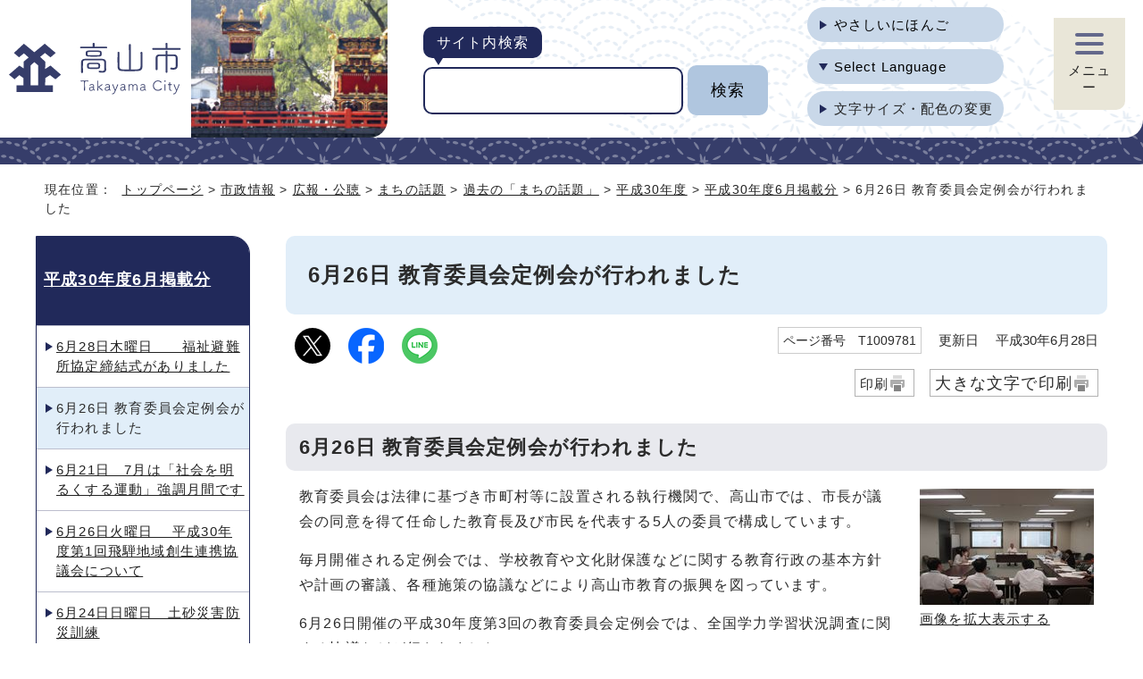

--- FILE ---
content_type: text/html
request_url: https://www.city.takayama.lg.jp/shisei/1000059/1009068/1009304/1009191/1009843/1009781.html
body_size: 20642
content:
<!DOCTYPE html>
<html lang="ja">
<head>
<meta charset="UTF-8">
<!-- Google tag (gtag.js) -->
<script async src="https://www.googletagmanager.com/gtag/js?id=G-ZRPX033712"></script>
<script>
window.dataLayer = window.dataLayer || [];
function gtag(){dataLayer.push(arguments);}
gtag('js', new Date());

gtag('config', 'G-ZRPX033712');
</script>
<title>6月26日 教育委員会定例会が行われました｜高山市</title>
<meta name="description" content="高山市公式ホームページ">
<meta name="keywords" content="高山市,たかやま,タカヤマ,岐阜県,公式,Takayama">
<meta name="google-site-verification" content="vuDi9tPcViseK4vfw4RyINLkugrJqiTlzG8KH1gct5c">
<!--[if lt IE 9]>
<script src="../../../../../../_template_/_site_/_default_/_res/js/html5shiv-printshiv.min.js"></script>
<![endif]-->
<meta property="og:title" content="6月26日 教育委員会定例会が行われました">
<meta property="og:type" content="article">
<meta property="og:description" content="高山市公式ホームページ">
<meta property="og:url" content="../../../../../../shisei/1000059/1009068/1009304/1009191/1009843/1009781.html">
<meta property="og:image" content="https://www.city.takayama.lg.jp/_template_/_site_/_default_/_res/images/sns/ogimage.png">
<meta property="og:site_name" content="高山市ホームページ">
<meta property="og:locale" content="ja_JP">
<script src="../../../../../../_template_/_site_/_default_/_res/js/jquery-3.5.1.min.js"></script>
<script>
//<!--
var FI = {};
FI.jQuery = jQuery.noConflict(true);
FI.smpcss = "../../../../../../_template_/_site_/_default_/_res/default_smp.css?z";
FI.smpcss2 = "../../../../../../_template_/_site_/_default_/_res/dummy.css";
//-->
</script>
<script src="../../../../../../_template_/_site_/_default_/_res/js/smp.js?z"></script>
<script src="../../../../../../_template_/_site_/_default_/_res/js/common.js?z" defer></script>
<script src="../../../../../../_template_/_site_/_default_/_res/js/pagetop_fade_absolute.js" defer></script>
<script src="../../../../../../_template_/_site_/_default_/_res/js/articleall.js" async></script>
<script src="../../../../../../_template_/_site_/_default_/_res/js/over.js" async></script>
<script src="../../../../../../_template_/_site_/_default_/_res/js/dropdown_menu.js?z" defer></script>
<script src="https://tsutaeru.cloud/assets/snippet/js/tsutaeru_mo.js"></script>
<script>
__tsutaeruMO.init({
access_token: '9469380e-5daf-461b-b8c8-42d64366d2d4',
toolbar: {
//buttons: ['easy','ruby'],
message: true,
fixed: false
}
});
</script>
<script src="../../../../../../_template_/_site_/_default_/_res/js/init.js" async></script>
<script src="../../../../../../_template_/_site_/_default_/_res/js/fm_util.js" async></script>
<link id="cmncss" href="../../../../../../_template_/_site_/_default_/_res/default.css?z" rel="stylesheet" type="text/css" class="pconly">
<link id="printcss" href="../../../../../../_template_/_site_/_default_/_res/print_dummy.css" rel="stylesheet" type="text/css" class="pconly">
<link id="bgcss" href="../../../../../../_template_/_site_/_default_/_res/dummy.css" rel="stylesheet" type="text/css" class="pconly">
<script>
//<!--
var bgcss1 = "../../../../../../_template_/_site_/_default_/_res/a.css?z";
var bgcss2 = "../../../../../../_template_/_site_/_default_/_res/b.css?z";
var bgcss3 = "../../../../../../_template_/_site_/_default_/_res/c.css?z";
var bgcss4 = "../../../../../../_template_/_site_/_default_/_res/dummy.css";
// -->
</script>
<link rel="apple-touch-icon-precomposed" href="../../../../../../_template_/_site_/_default_/_res/images/apple-touch-icon-precomposed.png">
<link rel="shortcut icon" href="../../../../../../_template_/_site_/_default_/_res/favicon.ico">
<script src="../../../../../../_template_/_site_/_default_/_res/js/analytics.js"></script>
</head>
<body>
<div id="fb-root"> </div>
<script>(function(d, s, id) {
var js, fjs = d.getElementsByTagName(s)[0];
if (d.getElementById(id)) return;
js = d.createElement(s); js.id = id;
js.src = "//connect.facebook.net/ja_JP/sdk.js#xfbml=1&version=v2.3";
fjs.parentNode.insertBefore(js, fjs);
}(document, 'script', 'facebook-jssdk'));</script>
<noscript>
<p class="scriptmessage">当ホームページではjavascriptを使用しています。 javascriptの使用を有効にしなければ、一部の機能が正確に動作しない恐れがあります。お手数ですがjavascriptの使用を有効にしてください。</p>
</noscript>
<div id="wrapbg">
<div id="wrap">
<header id="headerbg" role="banner">
<div id="blockskip" class="pconly" lang="ja"><a href="#HONBUN">エンターキーを押すと、ナビゲーション部分をスキップし本文へ移動します。</a></div>
<div id="header">
<div id="tlogo">
<p><a href="../../../../../../index.html"><img src="../../../../../../_template_/_site_/_default_/_res/images/header/tlogo.svg" alt="高山市トップページ" width="200" height="64"></a></p>
</div>
<div id="util">
<div id="sitesearch">
<form method="get" id="search-box" name="search-box" action="https://www.google.co.jp/search">
<label for="key">サイト内検索</label>
<input type="hidden" name="ie" value="UTF-8">
<input type="hidden" name="oe" value="UTF-8">
<input type="hidden" name="hl" value="ja">
<input type="hidden" name="domains" value="https://www.city.takayama.lg.jp/">
<input type="hidden" name="sitesearch" value="https://www.city.takayama.lg.jp/">
<input type="text" name="q" size="20" id="key" value="">
<input type="submit" value="検索">
</form>
</div>
<div id="util2">
<ul class="clearfix">
<li id="tsutaeru-button-easy" class="easy"><button id="easyjp">やさしいにほんご</button></li>
<li id="tsutaeru-button-easyreset" class="easy"><button id="easyjpreset">もとにもどす</button></li>
</ul>
<div id="translation" class="scate02">
<button class="tismenu02" aria-expanded="false" aria-controls="translationlist" lang="en">Select Language</button>
<ul id="translationlist" aria-hidden="true">
<li lang="en" translate="no" class="notranslate"><a href="https://www.city.takayama.lg.jp/site/1020634.html#en">English</a></li>
<li lang="zh-CN" translate="no" class="notranslate"><a href="https://www.city.takayama.lg.jp/site/1020634.html#zhcn">简体中文</a></li>
<li lang="zh-TW" translate="no" class="notranslate"><a href="https://www.city.takayama.lg.jp/site/1020634.html#zhtw">繁體中文</a></li>
<li lang="ko" translate="no" class="notranslate"><a href="https://www.city.takayama.lg.jp/site/1020634.html#ko">한국어</a></li>
<li lang="vi" translate="no" class="notranslate"><a href="https://www.city.takayama.lg.jp/site/1020634.html#vi">Tiếng Việt</a></li>
<li lang="ne" translate="no" class="notranslate"><a href="https://www.city.takayama.lg.jp/site/1020634.html#ne">नेपाली</a></li>
<li lang="tl" translate="no" class="notranslate"><a href="https://www.city.takayama.lg.jp/site/1020634.html#tl">Tagalog</a></li>
<li lang="en" translate="no" class="notranslate"><a href="https://www.city.takayama.lg.jp/site/1020634.html#other">Other Languages</a></li>
</ul>
</div>
<p class="pconly"><a href="../../../../../../site/usability.html">文字サイズ・配色の変更</a></p>
</div>
</div>
<div id="dropdownmenu">
<div id="smpmenup2bg" class="smpmenup">
<div id="smpmenup2" class="bmenu">
<button class="hnmenu" aria-expanded="false" aria-controls="smpmenup1menu"><span>メニュー</span></button>
<div id="smpmenup1menu" class="openmenu" aria-hidden="true">
<nav id="gnavibg" role="navigation" aria-label="メインメニュー">
<div id="gnavi">
<ul class="flexstyle1">
<li class="imglink"><a href="/kurashi/index.html"><img src="/_res/projects/default_project/_page_/001/000/001/2024new/gnavi/gnavi_01.svg" alt="" width="" height=""><span>くらしの情報<span class="subtext">税金・ごみ・健康など</span></span></a></li><li class="imglink"><a href="/kurashi/1000013/index.html"><img src="/_res/projects/default_project/_page_/001/000/001/2024new/gnavi/gnavi_02.svg" alt="" width="" height=""><span>防災・防犯・消防</span></a></li><li class="imglink"><a href="/events/event_calendar.html"><img src="/_res/projects/default_project/_page_/001/000/001/2024new/gnavi/gnavi_03.svg" alt="" width="" height=""><span>イベントカレンダー</span></a></li><li class="imglink"><a href="/shisei/index.html"><img src="/_res/projects/default_project/_page_/001/000/001/2024new/gnavi/gnavi_04.svg" alt="" width="" height=""><span>市政情報<span class="subtext">予算決算・統計・採用など</span></span></a></li><li class="imglink"><a href="/shisetsu/index.html"><img src="/_res/projects/default_project/_page_/001/000/001/2024new/gnavi/gnavi_05.svg" alt="" width="" height=""><span>施設情報<span class="subtext">公園・スポーツ施設など</span></span></a></li><li class="imglink"><a href="/kurashi/1006064/index.html"><img src="/_res/projects/default_project/_page_/001/000/001/2024new/gnavi/gnavi_06.svg" alt="" width="" height=""><span>助成・補助制度</span></a></li>
</ul>
</div>
</nav>
<button class="psclose">閉じる</button>
</div>
</div>
</div>
</div>
</div>
</header>
<hr class="hide">
<hr class="hide">
<nav id="tpath" role="navigation" aria-label="現在の位置">
<p>現在位置：&nbsp;
<a href="../../../../../../index.html">トップページ</a> &gt;
<a href="../../../../../../shisei/index.html">市政情報</a> &gt;
<a href="../../../../../../shisei/1000059/index.html">広報・公聴</a> &gt;
<a href="../../../../../../shisei/1000059/1009068/index.html">まちの話題</a> &gt;
<a href="../../../../../../shisei/1000059/1009068/1009304/index.html">過去の「まちの話題」</a> &gt;
<a href="../../../../../../shisei/1000059/1009068/1009304/1009191/index.html">平成30年度</a> &gt;
<a href="../../../../../../shisei/1000059/1009068/1009304/1009191/1009843/index.html">平成30年度6月掲載分</a> &gt;
6月26日 教育委員会定例会が行われました
</p>
</nav>
<hr class="hide">
<div id="pagebody" class="clearfix">
<p class="skip"><a id="HONBUN">ここから本文です。</a></p>
<main id="page" role="main">
<article id="content">
<h1>6月26日 教育委員会定例会が行われました</h1>
<div class="box">
<div class="sns ai_skip rs_skip rs_preserve">
<div id="tw"><a href="https://twitter.com/intent/tweet?text=6%E6%9C%8826%E6%97%A5+%E6%95%99%E8%82%B2%E5%A7%94%E5%93%A1%E4%BC%9A%E5%AE%9A%E4%BE%8B%E4%BC%9A%E3%81%8C%E8%A1%8C%E3%82%8F%E3%82%8C%E3%81%BE%E3%81%97%E3%81%9F%ef%bd%9c%E9%AB%98%E5%B1%B1%E5%B8%82&url=https%3A%2F%2Fwww.city.takayama.lg.jp%2Fshisei%2F1000059%2F1009068%2F1009304%2F1009191%2F1009843%2F1009781.html" target="_blank"><img alt="Xでポスト" height="40" src="../../../../../../_template_/_site_/_default_/_res/images/sns/tweet.png" width="40"></a></div>

<div id="fb"><a href="https://www.facebook.com/sharer.php?u=https%3A%2F%2Fwww.city.takayama.lg.jp%2Fshisei%2F1000059%2F1009068%2F1009304%2F1009191%2F1009843%2F1009781.html&t=6%E6%9C%8826%E6%97%A5+%E6%95%99%E8%82%B2%E5%A7%94%E5%93%A1%E4%BC%9A%E5%AE%9A%E4%BE%8B%E4%BC%9A%E3%81%8C%E8%A1%8C%E3%82%8F%E3%82%8C%E3%81%BE%E3%81%97%E3%81%9F%ef%bd%9c%E9%AB%98%E5%B1%B1%E5%B8%82" target="_blank"><img alt="フェイスブックでシェア" height="40" src="../../../../../../_template_/_site_/_default_/_res/images/sns/share.png" width="40"></a></div>

<div id="snsline"><a href="https://line.me/R/msg/text/?6%E6%9C%8826%E6%97%A5+%E6%95%99%E8%82%B2%E5%A7%94%E5%93%A1%E4%BC%9A%E5%AE%9A%E4%BE%8B%E4%BC%9A%E3%81%8C%E8%A1%8C%E3%82%8F%E3%82%8C%E3%81%BE%E3%81%97%E3%81%9F%ef%bd%9c%E9%AB%98%E5%B1%B1%E5%B8%82%0d%0ahttps%3A%2F%2Fwww.city.takayama.lg.jp%2Fshisei%2F1000059%2F1009068%2F1009304%2F1009191%2F1009843%2F1009781.html" target="_blank"><img alt="ラインでシェア" height="40" src="../../../../../../_template_/_site_/_default_/_res/images/sns/lineit.png" width="40"></a></div>
</div>
<p class="update"><span class="idnumber">ページ番号　T1009781</span>　
更新日　
平成30年6月28日
</p>
<p class="print pconly"><span class="printm"><a href="javascript:void(0);" onclick="print(); return false;">印刷</a></span>　<span class="printl"><a href="javascript:void(0);" onclick="printData(); return false;">大きな文字で印刷</a></span></p>
<!-- ▲▲▲ END box ▲▲▲ --></div>
<h2>6月26日 教育委員会定例会が行われました</h2>
<div class="diarybox">
<div class="diaryright">
<p>
<img src="../../../../../../_res/projects/default_project/_page_/001/009/781/6.28.jpg" alt="教育委員会定例会" width="195" height="130">
<br>
<span class="imgcaption"><a href="../../../../../../_res/projects/default_project/_page_/001/009/781/6.28big.jpg"><span class="skip">教育委員会定例会　</span>画像を拡大表示する</a></span>
</p>
<!-- ▲▲▲ END diaryright ▲▲▲ --></div>
<div class="diaryleft">
<p>教育委員会は法律に基づき市町村等に設置される執行機関で、高山市では、市長が議会の同意を得て任命した教育長及び市民を代表する5人の委員で構成しています。</p>
<p>毎月開催される定例会では、学校教育や文化財保護などに関する教育行政の基本方針や計画の審議、各種施策の協議などにより高山市教育の振興を図っています。</p>
<p>6月26日開催の平成30年度第3回の教育委員会定例会では、全国学力学習状況調査に関する協議などが行われました。</p>
<p>今後も会議における活発な議論を重ね『「まちづくりは人づくり」共に支えあい高めあう志とあたたかい心を持った市民をはぐくみます』を目標とした、高山市教育振興基本計画の具現化を進めてまいります。</p>
<!-- ▲▲▲ END diaryleft ▲▲▲ --></div>
<!-- ▲▲▲ END diarybox ▲▲▲ --></div>
<div id="reference">
<h2><span>このページに関する</span>お問い合わせ</h2>
<p><strong>教育委員会事務局　教育総務課</strong><br>電話：0577-35-3153　ファクス：0577-35-3172<br><a href="https://www.city.takayama.lg.jp/cgi-bin/contacts/g80101000" class="mail">お問い合わせは専用フォームをご利用ください。</a></p>
</div>
</article>
</main><!-- END main -->
<hr class="hide">
<nav id="lnavi" class="pconly" role="navigation" aria-labelledby="localnav">
<div id="menu">
<h2 id="localnav"><a href="../../../../../../shisei/1000059/1009068/1009304/1009191/1009843/index.html">平成30年度6月掲載分</a></h2>
<ul>
<li><a href="../../../../../../shisei/1000059/1009068/1009304/1009191/1009843/1009810.html">6月28日木曜日　　福祉避難所協定締結式がありました</a></li>
<li class="choice">6月26日 教育委員会定例会が行われました</li>
<li><a href="../../../../../../shisei/1000059/1009068/1009304/1009191/1009843/1009760.html">6月21日　7月は「社会を明るくする運動」強調月間です</a></li>
<li><a href="../../../../../../shisei/1000059/1009068/1009304/1009191/1009843/1009750.html">6月26日火曜日　 平成30年度第1回飛騨地域創生連携協議会について</a></li>
<li><a href="../../../../../../shisei/1000059/1009068/1009304/1009191/1009843/1009701.html">6月24日日曜日　土砂災害防災訓練</a></li>
<li><a href="../../../../../../shisei/1000059/1009068/1009304/1009191/1009843/1009698.html">6月19日 まちを美しくする運動（花いっぱい運動）がありました</a></li>
<li><a href="../../../../../../shisei/1000059/1009068/1009304/1009191/1009843/1009690.html">特定外来生物防除講習会を開催中です！</a></li>
<li><a href="../../../../../../shisei/1000059/1009068/1009304/1009191/1009843/1009687.html">6月17日 平成30年度　高山市少年の主張コンクールが開催されました</a></li>
<li><a href="../../../../../../shisei/1000059/1009068/1009304/1009191/1009843/1009686.html">6月17日日曜日 第14回高山市消防操法大会が開催されました。</a></li>
<li><a href="../../../../../../shisei/1000059/1009068/1009304/1009191/1009843/1009682.html">6月15日 高山市健康ポイント事業が始まりました</a></li>
<li><a href="../../../../../../shisei/1000059/1009068/1009304/1009191/1009843/1009665.html">6月7日　ユニバーサルラン　スポーツ義足体験授業がありました</a></li>
<li><a href="../../../../../../shisei/1000059/1009068/1009304/1009191/1009843/1009661.html">6月3日 山中峠のミズバショウ群落の保全活動が行われました</a></li>
<li><a href="../../../../../../shisei/1000059/1009068/1009304/1009191/1009843/1009656.html">6月3日 高山三枝地域で健康づくりウォーキングがありました</a></li>
<li><a href="../../../../../../shisei/1000059/1009068/1009304/1009191/1009843/1009648.html">5月31日 牛乳月間のPRがありました</a></li>
<li><a href="../../../../../../shisei/1000059/1009068/1009304/1009191/1009843/1009636.html">6月3日から6月9日まで 「危険物安全週間」です。</a></li>
<li><a href="../../../../../../shisei/1000059/1009068/1009304/1009191/1009843/1009635.html">5月27日　野麦峠まつりが開催されました</a></li>
<li><a href="../../../../../../shisei/1000059/1009068/1009304/1009191/1009843/1009606.html">5月30日 「ごみゼロの日」 市職員の登庁時清掃活動がありました</a></li>
</ul>
</div>
</nav>
</div>
<hr class="hide">
<aside id="guidebg" role="complementary">
<div id="guide">
<p class="pagetop pconly"><a href="#wrap"><img src="../../../../../../_template_/_site_/_default_/_res/images/page/mark_pagetop.png" alt="このページの先頭へ戻る" width="64" height="65"></a></p>
<ul>
<li><a href="javascript:history.back();" class="pageback">前のページへ戻る</a></li>
<li><a href="../../../../../../index.html" class="pagehome">トップページへ戻る</a></li>
</ul>
<div class="viewmode">
<ul>
<li><a href="javascript:void(0)" id="viewmode_pc">PC表示</a></li>
<li><a href="javascript:void(0)" id="viewmode_smp">スマートフォン表示</a></li>
</ul>
</div>
</div>
</aside>
<hr class="hide">
<nav id="jssmpbtmnavi" class="smponly">
<ul>
<li id="jssmpbtmnavi01"></li>
<li id="jssmpbtmnavi02"></li>
<li id="jssmpbtmnavi03"><p class="pagetop"><a href="#wrap">ページ先頭</a></p></li>
</ul>
</nav>
<hr class="hide">
<footer role="contentinfo">
<div id="footerbg">
<div id="footer">
<div id="add">
<h2>高山市役所</h2>
<address>
〒506-8555　岐阜県高山市花岡町2丁目18番地　<a href="https://maps.app.goo.gl/TdKG6Uxjyio41itE6" class="map" lang="en">Map</a>
</address>
<p>
電話：0577-32-3333　<br class="smponly">ファクス：0577-35-3162<br>
業務時間：平日午前8時30分から午後5時15分<br>
※土曜日、日曜日、祝日、年末年始（12月29日から1月3日）を除く
</p>
</div>
<div id="population">
<div class="pleft">
<h2><span class="title">人口と世帯</span>
<span class="date">（令和7年11月1日現在）</span>
</h2>
<dl>
<dt>人口</dt><dd><span>81,862</span>人</dd>
<dt>世帯数</dt><dd><span>36,811</span>世帯</dd>
<dt>面積</dt><dd><span>2,177.61</span>平方km<br>（日本一大きな市）</dd>
</dl>
</div>
<div class="pright">
<p><img src="../../../../../../_template_/_site_/_default_/_res/images/footer/map.png" width="151" height="170" alt="高山市は、岐阜県の北部に位置しています"></p>
</div>
</div>
</div>
<hr class="hide">
<div id="footerline">
<div id="addlink">
<ul>
<li><a href="../../../../../../site/websitepolicy.html">ウェブサイトポリシー</a></li>
<li><a href="../../../../../../site/1005306.html">サイトの使い方</a></li>
<li><a href="../../../../../../sitemap.html">サイトマップ</a></li>
</ul>
<!-- ▲▲▲ END addlink ▲▲▲ --></div>
<div id="copy">
<p lang="en">Copyright &copy; Takayama City. All rights reserved.</p>
<!-- ▲▲▲ END copy ▲▲▲ --></div>
<!-- ▲▲▲ END footerline ▲▲▲ --></div>
</div>
</footer>
</div>
</div>
<script src="https://ai-staff.net/Scripts/ext/floating-window.min.js?t=takayama&ci=true&bgc=#F9E5E5&tc=#222222"></script>
<!-- xmldata for linkcheck start
<linkdata>
<pageid>1009781</pageid>
<pagetitle>6月26日 教育委員会定例会が行われました</pagetitle>
<pageurl>https://www.city.takayama.lg.jp/shisei/1000059/1009068/1009304/1009191/1009843/1009781.html</pageurl>
<device>p</device>
<groupid>g80101000</groupid>
<groupname>教育委員会事務局　教育総務課</groupname>
<linktitle></linktitle>
<linkurl></linkurl>
</linkdata>
xmldata for linkcheck end  -->
</body>
</html>


--- FILE ---
content_type: text/css
request_url: https://www.city.takayama.lg.jp/_template_/_site_/_default_/_res/default.css?z
body_size: 283
content:
@charset "utf-8";
/*---- ���� ----*/
@import url(site.css?0630);
@import url(content.css?0202);
@import url(parts.css?0910);

/*---- �I�v�V���� ----*/
@import url(eventcal.css?0202);

/*---- �f�U�C�� ----*/
@import url(fontstyle.css);
@import url(print.css);


--- FILE ---
content_type: text/css
request_url: https://www.city.takayama.lg.jp/_template_/_site_/_default_/_res/site.css?0630
body_size: 26332
content:
@charset "utf-8";
/*------------------------------------------------------------------------------
[1] 共通設定
[2] レイアウト[ 配置 + 書式設定その他 ]
[3] 詳細デザイン
------------------------------------------------------------------------------*/
/*******************************************************************************
[1] 共通設定
*******************************************************************************/
*{
	margin:0px;
	padding:0px;
}
body{
	color:#2b2b2b;
	font-family:Verdana, Helvetica, sans-serif;
	font-weight:normal;
	word-wrap:break-word;
	overflow-wrap:break-word;
}
input,select,textarea,button{
	font-family:Verdana, Helvetica, sans-serif;
	font-size:100%;
	font-weight:normal;
}
img{
	border:none;
}
strong{
	font-weight:bold;
}
hr{
	margin-bottom:12px;
	height:0px;
	border:none;
	border-top:1px solid #CCC;
}
.hide{
	display:none;
}
.skip{
	position:absolute;
	left:-9999px;
}
/*　回り込み解除　*/
.box{
	margin-bottom:15px;
	width:100%;
}
.clearfix:after,.box:after{
	content:"";
	display:block;
	clear:both;
}
/*　noscript　*/
.scriptmessage{
	margin-right:auto;
	margin-left:auto;
	padding:15px 0px 15px 0px;
	width:900px;
	font-size:85%;
	text-align:left;
	line-height:1.5;
}
/*　本文へ　*/
#blockskip a{
	padding:10px 20px 15px 20px;
	display:block;
	position:absolute; 
	left:-9999px;
	color:#FFF;
	font-size:100%;
	font-weight:bold;
	background-color:#0033CC;
	z-index:101;
}
#blockskip .show{
	position:absolute;
	left:0;
}
/*******************************************************************************
[2] レイアウト[ 配置 + 書式設定その他 ]
*******************************************************************************/
/*==============================================================================
	配置
==============================================================================*/
#wrap{
	width:100%;
	font-size:100%;
}
#gnavi,#topgnavi{
	width:100%;
	clear:both;
}
#tpath{
	margin:13px auto 15px auto;
	padding:5px 10px;
	width: 100%;
	min-width:1000px;
	max-width:1200px;
	box-sizing: border-box;
	clear:both;
}
#toppagebody{
	margin:0px auto 0px auto;
	width:100%;
	clear:both;
	text-align: left;
	line-height: 1.8;
}
#pagebody{
	margin:0px auto 0px auto;
	width: 100%;
	min-width:1000px;
	max-width:1200px;
	box-sizing: border-box;
	clear:both;
}
#guidebg,#topguidebg{
	margin:0px;
	width:100%;
	box-sizing: border-box;
}
#guide{
	margin:0px auto 0px auto;
	width: 100%;
	min-width:1000px;
	max-width:1200px;
	box-sizing: border-box;
	clear:both;
}
#footerbg,#topfooterbg{
	margin:0px;
	width:100%;
}
#footer,#footerline{
	margin:0px auto 0px auto;
	width: 100%;
	min-width:1000px;
	max-width:1200px;
	box-sizing: border-box;
	clear:both;
}
#lnavi{
	padding-bottom:10px;/*footerとのすき間*/
	width:240px;
	float:left;
	box-sizing: border-box;
}
#content{
	padding-bottom:10px;/*footerとのすき間*/
	width:calc(100% - 280px);
	float:right;
}
#content2{
	margin-left:auto;
	margin-right:auto;
	padding-bottom:10px;/*footerとのすき間*/
	width: 100%;
	min-width:1000px;
	max-width:1200px;
	float:none;
}
#content3{
	margin:0px auto 0px auto;
	width: 100%;
	min-width:1000px;
	max-width:1200px;
	clear:both;
}
main{
	display:block;
}
/*==============================================================================
	書式設定その他
==============================================================================*/
body,input,select,textarea,button{
	font-family:"BIZ UDPGothic","ヒラギノ角ゴ Pro W3","Hiragino Kaku Gothic Pro","メイリオ",Meiryo,"ＭＳ Ｐゴシック",sans-serif;
	font-weight:normal;
	letter-spacing:.075em;
}
a{
	color: #222;
}
#wrapbg,#wrap{
	min-width:1000px;
}
#headerbg,#topheaderbg{
	width:100%;
	min-width:1000px;
	background:#363D6A;
}
#tpath{
	font-size:90%;
	background:#FFF;
	text-align:left;
	line-height:1.5;
}
#pagebody{
	background:#FFF;
	text-align:left;
}
#guide{
	font-size:95%;
	text-align:right;
}
#tlogo{
	text-align:center;
}
#util{
	text-align:left;
}
#content,#content2{
	line-height:1.8;
}
#lnavi{
	line-height:1.5;
}
/*******************************************************************************
[3] 詳細デザイン
*******************************************************************************/
/*==============================================================================
	ナビ、トップ共通ボタン
==============================================================================*/
#gnavi ul,
#topmain1bg ul.flexstyle1,
#topmain3bg ul.flexstyle1{
	margin: 0px;
}
#gnavi ul li,
#topmain1bg ul.flexstyle1 li,
#topmain3bg ul.flexstyle1 li{
	margin: 0px 20px 20px 0px;
	width: calc((100% - 20px) / 2);
	background: #FFF;
	border-radius: 10px;
}
#gnavi ul li{
	font-size:110%;
}
#gnavi ul li:nth-of-type(2n),
#topmain1bg ul.flexstyle1 li:nth-of-type(2n),
#topmain3bg ul.flexstyle1 li:nth-of-type(4n){
	margin-right: 0px
}
#gnavi ul li a,
#topmain1bg ul.flexstyle1 li a,
#topmain3bg ul.flexstyle1 li a{
  padding: 30px 10px 30px 15px;
	position: relative;
	display: flex;
	align-items: center;
	color: #222;
	font-size: 100%;
	border-radius: 10px;
	z-index: 1;
}
#smpmenup1menu #gnavi ul li a::before,
#topmain1bg #gnavi ul li a::before,
#topmain1bg ul.flexstyle1 li a::before{
	content: "";
	width: 100%;
	height: 100%;
	position: absolute;
	left: 0px;
	bottom: 0px;
	background: #FAE7E7;
	clip-path: polygon(0 80%, 100% 45%, 100% 100%, 0% 100%);
	border-radius: 0px 0px 10px 10px;
	z-index: -1;
}
#topmain1bg ul.flexstyle1.color1 li a::before{
	background: #FAE7E7;
}
#topmain1bg ul.flexstyle1.color2 li a::before{
	background: #E1EEF9;
}
#gnavi ul li a img:not(.external),
#topmain1bg ul.flexstyle1 li a img:not(.external),
#topmain3bg ul.flexstyle1 li a img:not(.external){
	margin: 0px 10px 0px 0px;
	width: 42px;
}
#gnavi ul li a span:not([class]),
#topmain1bg ul.flexstyle1 li a span:not([class]),
#topmain3bg ul.flexstyle1 li a span:not([class]){
	width: calc(100% - 52px);
	font-size: 110%;
	text-align: left;
}
#gnavi ul li a span.subtext,
#topmain1bg ul.flexstyle1 li a span.subtext,
#topmain3bg ul.flexstyle1 li a span.subtext{
	padding-top: 5px;display: block;
	font-size: 77%;
}
/*==============================================================================
	ヘッダ
==============================================================================*/
/*お問い合わせフォーム・アンケート
------------------------------------------------------------------------------*/
.headcontact #headline{
	padding-top:15px;
	padding-bottom:15px;
}
.headenq #tlogo{
	margin:6px 0px 0px 10px;
	position:relative;
}
/*------------------------------------------------------------------------------
	レイアウト
------------------------------------------------------------------------------*/
#headerbg{
	padding-bottom:30px;
	background:#363D6A url(images/header/header_line.png) repeat left top;
}
#header{
	width:100%;
	display:flex;
	justify-content:space-between;
	background:#FFF url(images/header/header_bg.png) no-repeat calc(50% + 532px - 140px) top;
	border-radius:0 0 20px 0;
}
#topheaderbg #header::after{
	content:"";
	height:100%;
	display:block;
}
#tlogo,#topheaderbg #header::after,#dropdownmenu{
	width:calc(50% - 600px);
}
#util{
	width:100%;
	max-width:1200px;
	display:flex;
	justify-content:space-between;
	line-height:1.2;
}
/*------------------------------------------------------------------------------
	ヘッダー写真
------------------------------------------------------------------------------*/
#util::before{
	content:"";
	width:calc(100% - 600px);
	height:100%;
	display:block;
	background:url(images/header/header_photo.jpg) no-repeat center center / cover;
	border-radius:0 0 20px 0;
}
#headerbg #util::before{
	width:calc(100% - 690px);
}
/*------------------------------------------------------------------------------
	印刷・幅が狭いとき
------------------------------------------------------------------------------*/
@media screen and (max-width: 1657px), print{
	#header{
		justify-content:flex-start;
	}
	#tlogo{
		width:220px;
	}
	#util{
		width: calc(100% - 220px);
	}
	#topheaderbg #header::after{
		content:none;
	}
}
@media screen and (max-width: 1557px){
	#dropdownmenu{
		width:120px;
	}
	#headerbg #util{
		width: calc(100% - 340px);
	}
}
/*------------------------------------------------------------------------------
	tlogo
------------------------------------------------------------------------------*/
#tlogo{
	padding:15px 10px;
	display:flex;
	justify-content:center;
	align-items:center;
	box-sizing:border-box;
}
#tlogo img{
	vertical-align:bottom;
}
/*------------------------------------------------------------------------------
	util1
------------------------------------------------------------------------------*/
#util1{
	margin:26px 0px 24px 0px;
	width:300px;
}
#util1 ul{
	margin-left:-20px;
	display:flex;
	list-style:none;
}
#util1 ul li{
	margin-left:20px;
	width:calc(50% - 20px);
	display:flex;
}
#util1 ul li a{
	padding:10px 5px 48px 5px;
	width:100%;
	display:flex;
	flex-wrap:wrap;
	justify-content:center;
	align-items:center;
	font-weight:bold;
	color:#FFF;
	background:#21295A;
	border:2px solid #21295A;
	border-radius:10px;
	text-align:center;
	text-decoration:none;
	box-sizing:border-box;
}
#util1 ul li.kanko a{
	background:#21295A url(images/header/kanko.png) no-repeat center bottom;
}
#util1 ul li.tourist a{
	background:#21295A url(images/header/tourist.png) no-repeat center bottom;
}
/*------------------------------------------------------------------------------
	util2
------------------------------------------------------------------------------*/
#util2{
	margin:8px 0px 8px 0px;
	width:220px;
	font-size:93.75%;
}
#util2 ul{
	list-style:none;
}
#translation,
#util2 > ul li{
	margin-bottom:8px;
}
#util2 .furigana button,
#util2 .easy button,
#util2 button#readbtn{
	margin:0px;
	font-size:100%;
	background:none;
	text-decoration:none;
	cursor:pointer;
	-webkit-appearance:none;
	-moz-appearance:none;
	appearance:none;
}
#tsutaeru-button-easyreset{
	display:none;
}
#util2 .furigana button,
#util2 .easy button,
#util2 button#readbtn,
#util2 > p a,
#translation button,
#util2 > ul li a{
	margin:0px;
	padding:11px 10px 10px 30px;
	width:100%;
	box-sizing:border-box;
	display:block;
	position:relative;
	background:#C9D8E9;
	border:none;
	border-radius:30px;
	text-decoration:none;
	appearance:none;
	cursor:pointer;
	text-align:left;
	line-height:1.2;
}
#util2 .furigana button::before,
#util2 .easy button::before,
#util2 button#readbtn::before,
#util2 > p a::before,
#translation button::before,
#util2 > ul li a::before{
	content:"";
	margin:auto 0;
	width:0;
	height:0;
	position:absolute;
	top:0;
	bottom:0;
	left:14px;
	border-top:5px solid transparent;
	border-left:8px solid #21295A;
	border-bottom:5px solid transparent;
}
#translation button::before{
	transform:rotate(90deg);
}
#translation{
	line-height:1.5;
	position:relative;
}
#translationlist [lang]{
	letter-spacing:.03em;
}
#translationlist [lang="zh-CN"],#translationlist [lang="zh-TW"]{
	letter-spacing:.075em;
}
#translation #translationlist a::before{
	content:'';
	width:7px;
	height:7px;
	position:absolute;
	top:calc(.75em - 4px);
	right:5px;
	border-top:2px solid #21295A;
	border-right:2px solid #21295A;
	transform:rotate(45deg);
}
#translation #translationlist{
	padding:5px;
	width:100%;
	display:none;
	position:absolute;
	top:100%;
	left:0;
	z-index:19990;
	background-color: #C9D8E9;
	border:solid 1px #FFF;
	border-radius: 5px 5px 5px 5px;
	box-sizing: border-box;
	text-align:left;
}
#translation #translationlist{
	list-style:none;
}
#translation #translationlist li{
	margin:0;
	padding:0px;
	display:block;
}
#translation #translationlist li::before{
	content:none;
}
#translation #translationlist a::before{
	top:calc(.75em - 4px + 5px);
	right:8px;
}
#translation #translationlist a{
	padding:6px 24px 6px 5px;
	display:block;
	color:#222;
	text-decoration:none;
	position:relative;
	border-radius:4px;
}
#translation #translationlist a:hover,
#translation #translationlist a:focus{
	background-color: #FFF;
}
/*------------------------------------------------------------------------------
	検索
------------------------------------------------------------------------------*/
#sitesearch{
	margin:30px 0px 25px 0px;
	width:390px;
}
#sitesearch label{
	margin-bottom:8px;
	padding:8px 15px;
	display:inline-block;
	position:relative;
	color:#FFF;
	background:#21295A;
	border-radius:10px;
}
#sitesearch label::after{
	content:"";
	margin:0;
	width:0;
	height:0;
	position:absolute;
	bottom:-8px;
	left:12px;
	border-top:8px solid #21295A;
	border-left:5px solid transparent;
	border-right:5px solid transparent;
}
#sitesearch input{
	padding:14px 8px 14px 8px;
	font-size:112.5%;
	vertical-align:middle;
	-webkit-appearance: none;
	box-sizing:border-box;
}
#sitesearch input[type="submit"]{
	width:5em;
	background:#B0C6DF;
	border:2px solid #B0C6DF;
	border-radius:10px;
	text-align:center;
}
#sitesearch input#key{
	width:calc(100% - 5.5em)!important;
	height:auto!important;
	background-color:#FFF!important;
	border:2px solid #21295A!important;
	border-radius:10px!important;
}
/*==============================================================================
	ドロップダウン
==============================================================================*/
#smpmenup2bg .bmenu{
	position:relative;
}
#dropdownmenu{
	margin: 20px;
	display:flex;
	justify-content:flex-end;
}
/*------------------------------------------------------------------------------
	ボタン
------------------------------------------------------------------------------*/
#smpmenup2bg .bmenu > button {
	margin: 0px;
	width: 80px;
	padding: 50px 10px 15px 10px;
	box-sizing: border-box;
	color: #222;
	font-size:93.75%;
	background-color: #E9E6D8;
	border: none;
	border-radius:0 0 10px 0;
	text-align: center;
	cursor: pointer;
	z-index: 1;
}
#smpmenup2bg .bmenu button {
	display: inline-block;
	position: relative;
}
#smpmenup2bg .bmenu > button::before,
#smpmenup2bg .bmenu > button::after,
#smpmenup2bg .bmenu > button span::before{
	margin:0 auto;
	width:32px;
	height:4px;
	display:block;
	position:absolute;
	right:0;
	left:0;
	top:27px;
	content:"";
	background:#63688B;
	border-radius:3px;
	transition: all 0.5s;
}
#smpmenup2bg .bmenu > button::before{
	transform: translateY(-10px);
}
#smpmenup2bg .bmenu > button span::before{
	transform: translateY(10px)
}
#smpmenup2bg .bmenu > button.choice::after{
	opacity:0;
	transform: scale(0, 1);
}
#smpmenup2bg .bmenu > button.choice::before{
	transform: rotate(45deg);
}
#smpmenup2bg .bmenu > button.choice span::before{
	transform: rotate(-45deg);
}
/*------------------------------------------------------------------------------
	メニュー
------------------------------------------------------------------------------*/
#smpmenup2bg #smpmenup1menu{
	padding:30px;
	width: 600px;
	height:auto;
	display:none;
	position:absolute;
	top:100%;
	right:0;
	box-sizing:border-box;
	background:#63688B url(images/top/topmain1_bg.png) repeat left top;
	border-radius:0 0 20px 0;
	box-shadow:0px 0px 3px 0px rgba(0,0,0,0.2);
	text-align:right;
	z-index:19991;
}
/*	閉じるボタン
------------------------------------------------------------------------------*/
#smpmenup1menu button.psclose{
	margin:20px 0px 0px 0px;
	padding:10px 10px 8px 40px;
	border:none;
	color:#FFF;
	background-color:#21295A;
	border-radius:100vh;
	line-height:1.2;
	cursor:pointer;
}
#smpmenup1menu button.psclose::before,
#smpmenup1menu button.psclose::after{
    content:"";
	position:absolute;
	display:inline-block;
	top:12px;
	right:auto;
	left:20px;
	width:2px;
	height:15px;
	border:0;
	margin:0;
	padding:0;
	background-color:#fff;
}
#smpmenup1menu button.psclose::before{
	-moz-transform:rotate(45deg);
	-webkit-transform:rotate(45deg);
	transform:rotate(45deg);
}
#smpmenup1menu button.psclose::after{
	-moz-transform:rotate(-45deg);
	-webkit-transform:rotate(-45deg);
	transform:rotate(-45deg);
}
/*==============================================================================
	左メニュー
==============================================================================*/
#menu{
	margin-bottom:20px;
	border:1px solid #21295A;
	border-radius:0 20px 20px 0;
}
#menu ul:last-child li:last-child,
#menu ul:last-child li:last-child a,
#menu h3:last-child,#menu h4:last-child,#menu h5:last-child,#menu h6:last-child{
	border-radius:0 0 18px 0;
}
#menu a{
	transition:all .5s;
}
/*------------------------------------------------------------------------------
	見出しh2
------------------------------------------------------------------------------*/
#menu h2{
	font-size:110%;
	border-radius:0 18px 0 0;
}
#menu h2 a,#menu h2.choice{
	padding:35px 5px 38px 8px;
	display:block;
	color:#FFF;
	background:#21295A;
	border-radius:0 18px 0 0;
}
/*------------------------------------------------------------------------------
	リンクなし　セパレータ
------------------------------------------------------------------------------*/
#menu h3.separator{
	margin:0px;
	padding:10px 5px 8px 8px;
	font-size:95%;
	font-weight:bold;
	background:#F1F1F1;
	border-top:1px solid #BCBECD;
}
#menu h4.separator,#menu h5.separator,#menu h6.separator{
	margin:0px 0px 0px 10px;
	padding:10px 5px 8px 6px;
	font-size:100%;
	font-weight:bold;
	background:#F1F1F1;
	border-top:1px solid #BCBECD;
}
#menu h5.separator{
	font-size:95%;
}
#menu h6.separator{
	font-size:90%;
}
/*------------------------------------------------------------------------------
	詳細メニュー　h3 h4 ul 同じリスト風デザイン
------------------------------------------------------------------------------*/
#menu h3,#menu h4,#menu h5{
	margin:0px 0px 0px 0px;
	font-size:100%;
	font-weight:normal;
	background:#FFF;
	border-bottom:none;
}
#menu h4{
	font-size:95%;
}
#menu h5{
	font-size:90%;
}
#menu h3 a,#menu h4 a,#menu h5 a{
	padding:12px 5px 12px 22px;
	display:block;
	position:relative;
}
#menu h3 a{
	font-weight:bold;
}
#menu h3 a::before{
	width:4px;
	height:calc(100% - 24px);
	content:"";
	position:absolute;
	top:12px;
	left:8px;
	background:#21295A;
}
#menu h4 a,#menu h5 a{
	border-top:1px solid #BCBECD;
}
#menu h5{
	margin-left:10px;
}
#menu h4 a::before,
#menu h5 a::before{
	content:"";
	width:0;
	height:0;
	position:absolute;
	top:calc(.75em - 5px + 12px);
	left:10px;
	border-top:5px solid transparent;
	border-left:8px solid #21295A;
	border-bottom:5px solid transparent;
}
#menu h3 a:hover,#menu h4 a:hover,#menu h5 a:hover{
	background:#E8E9EE;
}
#menu h3.choice a:hover,#menu h4.choice a:hover,#menu h5.choice a:hover{
	background:#E8E9EE;
}
#menu h3.choice a,#menu h4.choice a,#menu h5.choice a{
	background:#E1EEF9;
}
#menu ul{
	margin:0px;
	font-size:95%;
	list-style-type:none;
}
#menu ul li a{
	padding:12px 5px 12px 22px;
	display:block;
	position:relative;
	border-top:1px solid #BCBECD;
}
#menu ul li a:hover{
	background:#E8E9EE;
}
#menu ul li.choice{
	padding:12px 5px 12px 22px;
	position:relative;
	background:#E1EEF9;
	border-top:1px solid #BCBECD;
}
#menu ul li:not([class]) a::before,
#menu ul li.choice::before{
	content:"";
	width:0;
	height:0;
	position:absolute;
	top:calc(.75em - 5px + 12px);
	left:10px;
	border-top:5px solid transparent;
	border-left:8px solid #21295A;
	border-bottom:5px solid transparent;
}
/*------------------------------------------------------------------------------
	入れ子リスト
------------------------------------------------------------------------------*/
#menu ul.lmenu{
	font-size:90%;
	border-top:none;
	list-style-type:none;
}
#menu ul.lmenu li{
	margin-left:10px;
}
#menu ul.lmenu li a{
	display:block;
	position:relative;
	border-top:1px solid #BCBECD;
	border-bottom:none;
}
#menu ul.lmenu li a:hover{
	background:#E8E9EE;
}
#menu ul.lmenu li.choice{
	padding:12px 5px 12px 22px;
	position:relative;
	background:#E1EEF9;
	border-top:1px solid #BCBECD;
}
#menu ul.lmenu li a::before,
#menu ul.lmenu li.choice::before{
	width:4px;
	height:4px;
	content:'';
	position:absolute;
	top:calc(.75em - 2px + 12px);
	left:10px;
	background-color:#21295A;
	border:none;
	border-radius:50%;
}
/*------------------------------------------------------------------------------
	★★★左ナビ表示のイベントカレンダー
------------------------------------------------------------------------------*/
#lnavi #calendar{
	margin:0px 6px 6px 6px;
	background:#FFF;
}
#calendar table{
	margin:0px auto 10px auto;
	width:90%;
	font-size:90%;
	border:1px solid #999999;
	border-collapse:collapse;/*隣接するセルのボーダーを重ねて表示*/
	text-align:center;
}
#calendar table caption{
	padding:5px;
}
#calendar table caption span{
	margin-left:5px;
	font-size:130%;
	font-weight:bold;
}
#calendar table caption img{
	margin-left:5px;
	vertical-align:bottom;
}
#calendar table th{
	padding:5px 0px 7px 0px;
	background:#F7FDF7;
	border:1px solid #999999;
}
#calendar table td{
	padding:5px 0px 7px 0px;
	border:1px solid #999999;
}
#calendar table td a{
	color:#2b2b2b;
}
.sun{
	color:#C00;
	background: #FFF0F0;
}
#calendar table td.sun a{
	color:#C00;
}
.sat{
	color:#069;
	background: #E8F8FF;
}
#calendar table td.sat a{
	color:#069;
}
.today{
	background:#FAF6DC;
}
.today a{
	color:#2b2b2b;
}
#lnavi #calendar p{
	padding-bottom:10px;
	font-size:90%;	
	text-align:center;
}
/*------------------------------------------------------------------------------
	左ナビバナー
------------------------------------------------------------------------------*/
#lnavi p{
	margin-bottom:10px;
}
/*==============================================================================
	ページ遷移
==============================================================================*/
#guidebg,#topguidebg{
	padding:8px 0px;
	background:#C9D8E9;
}
#guide{
	display:flex;
	justify-content:flex-end;
	align-items:center;
	font-size:95%;
	text-align:right;
}
/*------------------------------------------------------------------------------
	このページのトップへ
------------------------------------------------------------------------------*/
#guide p.pagetop{
    display:block;
    clear:both;
    text-align:right;
    position:fixed;
    right:30px;
    bottom:137px;
    z-index:10000;
	line-height:0;
	display:none;
}
/*------------------------------------------------------------------------------
	ページ戻り
------------------------------------------------------------------------------*/
#guide>ul{
	display:flex;
	justify-content:flex-end;
	align-items:center;
	list-style:none;
}
#guide>ul li{
	margin-right:18px;
}
/*------------------------------------------------------------------------------
	表示切替
------------------------------------------------------------------------------*/
#guide .viewmode ul{
	padding:0px;
	display:flex;
	list-style-type:none;
	border:2px dashed #CFCBB9;
	border-radius:4px;
}
#guide .viewmode ul li{
	text-align:center;
	background:#ffffff;
}
#guide .viewmode ul li:first-child{
	border-right:2px dashed #CFCBB9;
	border-radius:4px 0 0 4px;
}
#guide .viewmode ul li:last-child{
	border-radius:0 4px 4px 0;
}
#guide .viewmode ul li a{
	padding:8px 20px;
	display:block;
	text-decoration:none;
	transition:all .3s;
}
#guide .viewmode ul li a:hover{
	background:#EFEFEE;
}
#guide .viewmode a#viewmode_pc{
	position:relative;
}
#guide .viewmode a#viewmode_pc::before{
	content:"";
	margin:0 auto;
	width:4em;
	height:2px;
	position:absolute;
	left:0;
	right:0;
	bottom:5px;
	background:#CC1717;
}
/*==============================================================================
	フッタ
==============================================================================*/
#footerbg,#topfooterbg{
	background:url(images/footer/footer_bgright.png) no-repeat right top,#FFF url(images/footer/footer_bgleft.png) no-repeat left bottom;
}
#footer{
	padding:50px 0 60px 0;
	display:flex;
	justify-content:space-between;
	line-height:1.5;
}
#add h2{
	margin-bottom:25px;
	font-weight:normal;
	font-size:250%;
}
address{
	margin-bottom:15px;
	font-style:normal;
}
#add a.map{
	padding:6px 20px 6px 35px;
	display:inline-block;
	position:relative;
	background:#C9D8E9;
	border-radius:30px;
	text-decoration:none;
	text-transform:uppercase;
}
#add a.map::before{
	content:"";
	margin:auto 0;
	width:0;
	height:0;
	position:absolute;
	top:0;
	bottom:0;
	left:19px;
	border-top:5px solid transparent;
	border-left:8px solid #21295A;
	border-bottom:5px solid transparent;
}
#add p{
	line-height:1.8;
}
#population{
	padding:20px 20px 15px 0;
	width:480px;
	display:flex;
	justify-content:space-between;
	align-items:center;
	background:#FFF;
	border:2px solid #B0C6DF;
	border-radius:20px;
	box-sizing:border-box;
}
#population .pleft{
	width:65%;
	align-self:flex-start;
}
#population .pleft .pdate{
	display:flex;
	justify-content:space-between;
}
#population h2{
	margin-bottom:15px;
	width:100%;
	display:flex;
	position:relative;
	justify-content:flex-start;
	font-size:100%;
}
#population h2::before{
	content:"";
	width:285px;
	height:4px;
	position:absolute;
	left:0;
	bottom:0;
	background:#C9D8E9;
}
#population h2 .title{
	padding:0px 5px 10px 18px;
	font-size:112.5%;
	display:inline-block;
}
#population h2 .date{
	padding:0px 5px 12px 10px;
	font-size:80%;
	font-weight:normal;
	text-align:right;
	align-self:flex-end;
}
#population dl{
	margin:0px 0 0px 25px;
	font-size:93.75%;
}
#population dl dt{
	padding-top:3px;
	width:4em;
	display:inline-block;
	vertical-align:top;
}
#population dl dd{
	width:calc(100% - 4.5em);
	display:inline-block;
	font-weight:bold;
}
#population dl dd span{
	font-size:120%;
}
#footerline{
	padding:0 0 36px 0;
	display:flex;
	justify-content:space-between;
	align-items:center;
}
#addlink ul{
	display:flex;
	align-items:center;
	list-style:none;
}
#addlink ul li:not(:last-child){
	margin-right:15px;
	padding-right:15px;
	border-right:1px solid #222;
}
#copy{
	margin:0px 0px 0px 0px;
	clear:both;
	font-size:85%;
	text-align:right;
}
/*==============================================================================
	チャットボット
==============================================================================*/
.aistaff-open-button-bubble.arraw-left::before{
	border-left-color:#F9E5E5 !important;
}

--- FILE ---
content_type: text/css
request_url: https://www.city.takayama.lg.jp/_template_/_site_/_default_/_res/content.css?0202
body_size: 29377
content:
@charset "utf-8";
/*------------------------------------------------------------------------------
[1] メインコンテンツ 共通設定
[2] メインコンテンツ 詳細設定
------------------------------------------------------------------------------*/
/*******************************************************************************
[1] メインコンテンツ 共通設定
********************************************************************************/
.clear{
	clear:both;
}
.middle{
	vertical-align:middle;
}
.small{
	font-size:90%;
}
input[type="submit"]{
	cursor:pointer;
}
/*==============================================================================
	テキスト
==============================================================================*/
.textleft{
	text-align:left;
}
.textright{
	text-align:right;
}
.textcenter{
	text-align:center;
}
/*==============================================================================
	画像関連
==============================================================================*/
img{
	max-width: 100%;
	height: auto;
	border:none;
	vertical-align: bottom;
}
.imageright{
	margin:5px 15px 15px 15px;
	width:auto;
	float:right;
	display:inline;
}
.imageleft{
	margin:5px 15px 15px 15px;
	width:auto;
	float:left;
	display:inline;
}
.imagecenter{
	margin:5px 15px 15px 15px;
	clear:both;
	text-align:center;
}
p .imgcaption{
	margin-top:5px;
	display:inline-block;
	line-height:1.5;
	font-size:95%;
}
.mark{
	margin-right:4px;
	vertical-align:middle;
}
img.external{
	margin-left:5px!important;
	vertical-align:middle;
}
/*==============================================================================
	SNSボタン
==============================================================================*/
#content div.sns,#content2 div.sns,#content3 div.sns{
	margin:0px 0px 6px 10px;
	width:335px;
	float:left;
	display:inline;
}
#content #tw,#content2 #tw,#content3 #tw{
	margin-right:20px;
	float:left;
}
#content #fb,#content2 #fb,#content3 #fb{
	margin-right:20px;
	float:left;
}
#content #fb span,#content2 #fb span,#content3 #fb span{
	vertical-align:top!important;
}
#content #snsline,#content2 #snsline,#content3 #snsline{
	float:left;
}
#content #tw img,#content2 #tw img,#content3 #tw img,
#content #fb img,#content2 #fb img,#content3 #fb img,
#content #snsline img,#content2 #snsline img,#content3 #snsline img{
	width:40px;
}
/*==============================================================================
	更新日
==============================================================================*/
#content p.update,#content2 p.update,#content3 p.update,#googlecontent p.update{
	margin:0px 10px 6px 0px;
	width:410px;
	float:right;
	font-size:95%;
	text-align:right;
	display:inline;
	letter-spacing:0;
}
/*==============================================================================
	ID番号
==============================================================================*/
#content p span.idnumber,#content2 p span.idnumber,#content3 p span.idnumber,#googlecontent p span.idnumber{
	margin-right:0px;
	padding:6px 5px 6px 5px;
	font-size:95%;
	border:1px solid #CCCCCC;
	line-height:2;
}
/*==============================================================================
	印刷ボタン
==============================================================================*/
#content p.print, #content2 p.print, #content3 p.print, #content2 p.update .print{
	margin-left:10px;
	margin-right:10px;
	clear:both;
	text-align:right;
}
#content p.print .printm a, #content2 p.print .printm a, #content3 p.print .printm a,
#content p.print .printl a, #content2 p.print .printl a, #content3 p.print .printl a, #content2 p.update .print a{
	padding:5px 28px 3px 5px;
	display:inline-block;
	font-size:95%;
	color:#2b2b2b;
	text-decoration:none;
	background:#FFF url(images/content/print.png) no-repeat right 10px center;
	border:1px solid #B2B2B2;
	line-height:1.4;
}
#content p.print .printl a, #content2 p.print .printl a, #content3 p.print .printl a{
	padding:2px 28px 2px 5px;
	font-size:115%;
}
/*==============================================================================
	縦線のスタイル
==============================================================================*/
#content p.line span a,#content2 p.line span a{
	margin:5px 3px 5px 0px;
	padding:0px 8px 0px 5px;
	display:inline-block;
	line-height:1.5;
	border-right:1px solid #999;
}
#content dd.line span a,#content2 dd.line span a{
	margin:3px 10px 3px 0px;
	padding:0px 8px 0px 0px;
	border-right:1px solid #999;
	display:inline-block;
	line-height:1.2;
}
#content ul.line,#content2 ul.line,ul.line{
	margin:10px 5px 10px 10px;
	list-style-type:none;
}
#content ul.line li,#content2 ul.line li,ul.line li{
	display:inline;
}
#content ul.line span a,#content2 ul.line span a,ul.line a{
	margin:5px 5px 5px 5px;
	padding:0px 12px 0px 0px;
	display:inline-block;
	border-right:1px solid #CCCCCC;
	line-height:1.5;
}
/*==============================================================================
	イベントやパブコメ用の「終了」メッセージ
==============================================================================*/
#content p.end{
	margin:0px 0px 15px 0px;
	padding:5px 10px 5px 10px;
	color:#A80000;
	font-size:120%;
	font-weight:bold;
	background: #FFF0F0;
	border-top:1px solid #FFA6A6;
	border-bottom:1px solid #FFA6A6;
	text-align:center;
}
/*******************************************************************************
[2] メインコンテンツ 詳細設定
********************************************************************************/
/*==============================================================================
	見出し・段落（h1からh6まで）
==============================================================================*/
#content h1,#content2 h1,#second h1,#content3 h1,#content p.faqtitle,#petit h1{
	margin:0px;
	margin-bottom:15px;
	padding:26px 25px 26px 25px;
	font-size:150%;
	font-weight:bold;
	background:#E1EEF9;
	border-radius:10px;
	line-height:1.5;
}
#wrapcal #content2 h1{
	padding:15px 10px 13px 15px;
}
#content h1 span,#content2 h1 span,#content p.faqtitle span,#content3 h1 span{
	font-size:75%;
	font-weight:normal;
}
#content h1.h1img,#content2 h1.h1img,#second h1.h1img,#content3 h1.h1img{
	padding:0px;
	background:none;
}
#content h2,#content2 h2{
	margin-top:30px;
	margin-bottom:15px;
	padding:10px 15px;
	clear:both;
	font-size:137.5%;
	font-weight:bold;
	background:#E8E9EE;
	border-radius:10px;
	line-height:1.5;
}
#content h3,#content2 h3{
	margin-top:30px;
	margin-bottom:15px;
	padding:7px 15px;
	clear:both;
	font-size:125%;
	font-weight:bold;
	background:#FFF;
	border:2px solid #797E9C;
	border-radius:10px;
	line-height:1.5;
}
#content h4,#content2 h4{
	margin-top:30px;
	margin-bottom:15px;
	padding:7px 15px;
	clear:both;
	font-size:112.5%;
	font-weight:bold;
	background:#EDEADB;
	border-radius:10px;
	line-height:1.4;
}
#content h5,#content2 h5{
	margin-top:30px;
	margin-bottom:15px;
	padding:5px 15px;
	clear:both;
	font-size:100%;
	font-weight:bold;
	background:#FFF;
	border:1px solid #CFCBB9;
	border-radius:10px;
	line-height:1.4;
}
#content h6,#content2 h6{
	margin-top:30px;
	margin-bottom:15px;
	padding:0px 15px;
	clear:both;
	font-size:100%;
	font-weight:bold;
	line-height:1.4;
}
#content p,#content2 p{
	margin-bottom:15px;
	margin-left:15px;
	margin-right:15px;
}
#content .box + h2,
#content2 .box + h2,
#content2 #sitemap h2{
	margin-top:0px;
}
#content h2 + h3,#content2 h2 + h3,
#content h3 + h4,#content2 h3 + h4,
#content h4 + h5,#content2 h4 + h5,
#content h5 + h6,#content2 h5 + h6{
	margin-top:15px;
}
#content h2 + .articleall h3,
#content2 h2 + .articleall h3{
	margin-top:15px;
}
#content .imgrightbox1 h2,#content .imgrightbox2 h2,
#content2 .imgrightbox1 h2,#content2 .imgrightbox2 h2,
#pagebody .boxnormal h2,#pagebody .boxnotice h2,
#pagebody .boxnormal h3,#pagebody .boxnotice h3,
#pagebody .boxnormal h4,#pagebody .boxnotice h4{
	margin-top:0px;
}
/*------------------------------------------------------------------------------
	概要文
------------------------------------------------------------------------------*/
#content p.outline,#content2 p.outline,#content3 p.outline{
	padding:12px 18px;
	border:1px dashed #797E9C;
}
/*==============================================================================
	リスト
==============================================================================*/
#content ol,#content2 ol{
	margin:5px 15px 20px 55px;
	line-height:1.5;
}
#content ul,#content2 ul{
	margin:5px 15px 20px 50px;
	line-height:1.5;
}
#content ol li,#content2 ol li{
	margin-bottom:8px;
}
#content ul li,#content2 ul li{
	margin-bottom:3px;
}
/*------------------------------------------------------------------------------
	定義リスト
------------------------------------------------------------------------------*/
#content dl{
	margin:20px 0px 20px 15px;
	clear:both;
	width:calc(100% - 15px);
}
#content dl:after{
	content:"";
	display:block;
	clear:both;
}
#content dt{
	margin-bottom:8px;
	padding:2px 5px 5px 7px;
	width:180px;
	box-sizing: border-box;
	float:left;
	clear:both;
	font-weight:bold;
	border-top:5px solid #797E9C;
}
#content dd{
	margin-bottom:8px;
	padding:7px 5px 5px 7px;
	width:calc(100% - 200px);
	box-sizing: border-box;
	float:right;
	border-top:1px solid #BCBECD;
	text-align:left;
}
#content2 dl,#content2 .fieldfrom{
	margin:20px 25px 20px 25px;
	clear:both;
	width:calc(100% - 50px);
}
#content2 dl:after,#content2 .fieldfrom:after{
	content:"";
	display:block;
	clear:both;
}
#content2 dt,#content2 .fieldlabel{
	padding:10px;
	width:210px;
	float:left;
	clear:both;
	font-weight:bold;
	border-top:2px solid #797E9C;
}
#content2 dd,#content2 .fieldtxt{
	margin-left:8px;
	padding:10px;
	width:calc(100% - 260px);
	float:right;
	background:#FFF;
	text-align:left;
	border-top:1px dotted #CCC;
}
#content dt p,#content2 dt p,#content dd p,#content2 dd p{
	margin-bottom:0px;
	margin-left:0px;
	margin-right:0px;
}
#content dd ul,#content2 dd ul{
	margin-left:22px;
	margin-bottom:10px;
	margin-bottom:0px;
}
#content dd ol,#content2 dd ol{
	margin-left:30px;
	margin-bottom:0px;
}
#content dd ul.objectlink,#content2 dd ul.objectlink{
	margin-left:0px;
	margin-bottom:0px;
}
/*------------------------------------------------------------------------------
	リンク付リスト
------------------------------------------------------------------------------*/
#content ul.objectlink,#content2 ul.objectlink{
	margin-bottom:25px;
	margin-left:12px;
	clear:both;
	list-style-type:none;
	list-style-position:outside;
	line-height:1.5;
}
#content ul.objectlink li,#content2 ul.objectlink li{
	margin-bottom:10px;
	padding-left:25px;
	position:relative;
}
#content ul.objectlink li:not([class])::before,#content2 ul.objectlink li:not([class])::before{
	content:"";
	width:0;
	height:0;
	position:absolute;
	top:calc(.75em - 5px);
	left:10px;
	border-top:5px solid transparent;
	border-left:8px solid #21295A;
	border-bottom:5px solid transparent;
}
#content ul.objectlink li.imglink,#content2 ul.objectlink li.imglink{
	padding-left:5px;
	background:none;
}
/*==============================================================================
	リストページ
==============================================================================*/
#content ul.listlink,#content2 ul.listlink{
	margin-bottom:25px;
	margin-left:25px;
	clear:both;
	list-style-type:none;
	list-style-position:outside;
}
#content ul.listlink li,#content2 ul.listlink li{
	margin-bottom:10px;
	padding-left:25px;
	position:relative;
	clear:left;
}
#content ul.listlink li:not([class])::before,#content2 ul.listlink li:not([class])::before{
	content:"";
	width:0;
	height:0;
	position:absolute;
	top:calc(.75em - 5px);
	left:10px;
	border-top:5px solid transparent;
	border-left:8px solid #21295A;
	border-bottom:5px solid transparent;
}
#content ul.listlink li span,#content2 ul.listlink li span{
	font-size:90%;
	line-height:1.5;
}
#content ul.listlink li.thumbslist, #content2 ul.listlink li.thumbslist{
	margin-top:18px;
	margin-bottom:18px;
	padding-left:4px;
	background:none;
}
#content ul.listlink li.thumbslist a,#content2 ul li.thumbslist a{
	padding-left:20px;
	position:relative;
}
#content ul.listlink li.thumbslist a::before,#content2 ul.listlink li.thumbslist a::before{
	content:"";
	width:0;
	height:0;
	position:absolute;
	top:calc(.5em - 5px);
	left:5px;
	border-top:5px solid transparent;
	border-left:8px solid #21295A;
	border-bottom:5px solid transparent;
}
#content ul li.thumbslist img:not(.external), #content2 ul li.thumbslist img:not(.external){
	margin-bottom:18px;
	margin-right:10px;
	float:left;
}
#content ul li.thumbslist span, #content2 ul li.thumbslist span{
	font-size:90%;
	line-height:1.5;
}
#content ul.listlink li span,#content2 ul.listlink li span{
	font-size:90%;
	line-height:1.5;
}
/*------------------------------------------------------------------------------
	サムネイル付き1行リスト
------------------------------------------------------------------------------*/
#content ul.thumbnailink{
	margin-bottom:25px;
	margin-left:25px;
	clear:both;
	list-style-type:none;
	list-style-position:outside;
}
#content ul.thumbnailink li{
	margin-bottom:15px;
	clear:left;
}
#content ul.thumbnailink li:after{
    content:""; 
    display:block; 
    clear:both;
}
#content ul.thumbnailink li img{
	float:left;
	margin-right:10px;
	margin-bottom:5px;
}
#content ul.thumbnailink li span{
	font-size:90%;
	line-height:1.5;
}
/*------------------------------------------------------------------------------
	★★★サムネイル付き2行リスト
------------------------------------------------------------------------------*/
#content div.leftlist{
	margin-bottom:20px;
	float:left;
	width:48%;
	display:inline;
	clear:left;
}
#content div.rightlist{
	margin-bottom:20px;
	float:right;
	width:48%;
	display:inline;
}
#content div.leftlist img,#content div.rightlist img{
	float:left;
	margin-right:10px;
	margin-bottom:5px;
}
#content div.leftlist h2,#content div.rightlist h2{
	background:none;
	margin-bottom:5px;
	line-height:1.3;
	border:none;
}
#content div.leftlist p,#content div.rightlist p{
	font-size:90%;
}
/*==============================================================================
	添付ファイルアイコン
==============================================================================*/
/*------------------------------------------------------------------------------
	<li>である場合
------------------------------------------------------------------------------*/
#content ul li.pdf,#content2 ul li.pdf{
	background:url(images/icon/pdf.gif) no-repeat 5px 5px;
}
#content ul li.xls,#content2 ul li.xls{
	background:url(images/icon/xls.gif) no-repeat 5px 5px;
}
#content ul li.doc,#content2 ul li.doc{
	background:url(images/icon/doc.gif) no-repeat 5px 5px;
}
#content ul li.csv,#content2 ul li.csv{
	background:url(images/icon/csv.gif) no-repeat 5px 5px;
}
#content ul li.zip,#content2 ul li.zip{
	background:url(images/icon/zip.gif) no-repeat 5px 5px;
}
#content ul li.mp3,#content2 ul li.mp3{
	background:url(images/icon/mp3.gif) no-repeat 5px 5px;
}
#content ul li.lzh,#content2 ul li.lzh{
	background:url(images/icon/lzh.gif) no-repeat 5px 5px;
}
#content ul li.com,#content2 ul li.com{
	background:url(images/icon/com.gif) no-repeat 5px 5px;
}
#content ul li.wvx,#content2 ul li.wvx{
	padding-left:3px;
	background:none;
}
#content ul li.wvx a,#content2 ul li.wvx a{
	padding:4px 12px 4px 36px;
	display:inline-block;
	color:#222;
	border:1px solid #797E9C;
	background:#E1EEF9 url(images/icon/wvx.gif) no-repeat 5px 3px;
}
/*------------------------------------------------------------------------------
	<li>ではない場合
------------------------------------------------------------------------------*/
#content span.pdf{
	padding-left:20px;
	background:url(images/icon/pdf.gif) no-repeat left 2px;
}
#content span.xls{
	padding-left:20px;
	background:url(images/icon/xls.gif) no-repeat left 2px;
}
#content span.doc{
	padding-left:20px;
	background:url(images/icon/doc.gif) no-repeat left 2px;
}
#content span.csv{
	padding-left:20px;
	background:url(images/icon/csv.gif) no-repeat left 2px;
}
#content span.zip{
	padding-left:20px;
	background:url(images/icon/zip.gif) no-repeat left 2px;
}
#content span.mp3{
	padding-left:20px;
	background:url(images/icon/mp3.gif) no-repeat left 2px;
}
#content span.lzh{
	padding-left:20px;
	background:url(images/icon/lzh.gif) no-repeat left 2px;
}
#content span.com{
	padding-left:20px;
	background:url(images/icon/com.gif) no-repeat left 2px;
}
#content span.wvx a,#content2 span.wvx a{
	padding:3px 12px 3px 36px;
	display:inline-block;
	color:#222;
	border:1px solid #797E9C;
	background:#E1EEF9 url(images/icon/wvx.gif) no-repeat 5px 6px;
	border-radius:5px;
}
/*==============================================================================
	テーブル
==============================================================================*/
#content table,#content2 table{
	margin:10px 10px 20px 15px;
	padding:0px;
	clear:both;
	border-collapse:collapse;
	border:1px solid #CCC;
	empty-cells:show;
	line-height:1.5;
}
#content th,#content2 th{
	padding:3px 6px 3px 6px;
	background:#EFEFEF;
	border:1px solid #CCC;
	text-align:left;
	vertical-align:top;
}
#content td,#content2 td{
	padding:3px 6px 3px 6px;
	border:1px solid #CCC;
	vertical-align:top;
}
#content table caption,#content2 table caption{
	padding:0px 0px 3px 3px;
	text-align:left;
	font-weight:bold;
}
#content table caption span,#content2 table caption span{
	font-size:160%;
}
/*------------------------------------------------------------------------------
	幅
------------------------------------------------------------------------------*/
/*　幅マックスのテーブル　*/
table.w100,table.w99,table.w98,table.w97,table.w96,table.w95,
table .w100,table .w99,table .w98,table .w97,table .w96,table .w95{
	width:95%;
}
/*　幅設定　*/
table.w1, table .w1{  width:1%;  }
table.w2, table .w2{  width:2%;  }
table.w3, table .w3{  width:3%;  }
table.w4, table .w4{  width:4%;  }
table.w5, table .w5{  width:5%;  }
table.w6, table .w6{  width:6%;  }
table.w7, table .w7{  width:7%;  }
table.w8, table .w8{  width:8%;  }
table.w9, table .w9{  width:9%;  }
table.w10, table .w10{  width:10%;  }
table.w11, table .w11{  width:11%;  }
table.w12, table .w12{  width:12%;  }
table.w13, table .w13{  width:13%;  }
table.w14, table .w14{  width:14%;  }
table.w15, table .w15{  width:15%;  }
table.w16, table .w16{  width:16%;  }
table.w17, table .w17{  width:17%;  }
table.w18, table .w18{  width:18%;  }
table.w19, table .w19{  width:19%;  }
table.w20, table .w20{  width:20%;  }
table.w21, table .w21{  width:21%;  }
table.w22, table .w22{  width:22%;  }
table.w23, table .w23{  width:23%;  }
table.w24, table .w24{  width:24%;  }
table.w25, table .w25{  width:25%;  }
table.w26, table .w26{  width:26%;  }
table.w27, table .w27{  width:27%;  }
table.w28, table .w28{  width:28%;  }
table.w29, table .w29{  width:29%;  }
table.w30, table .w30{  width:30%;  }
table.w31, table .w31{  width:31%;  }
table.w32, table .w32{  width:32%;  }
table.w33, table .w33{  width:33%;  }
table.w34, table .w34{  width:34%;  }
table.w35, table .w35{  width:35%;  }
table.w36, table .w36{  width:36%;  }
table.w37, table .w37{  width:37%;  }
table.w38, table .w38{  width:38%;  }
table.w39, table .w39{  width:39%;  }
table.w40, table .w40{  width:40%;  }
table.w41, table .w41{  width:41%;  }
table.w42, table .w42{  width:42%;  }
table.w43, table .w43{  width:43%;  }
table.w44, table .w44{  width:44%;  }
table.w45, table .w45{  width:45%;  }
table.w46, table .w46{  width:46%;  }
table.w47, table .w47{  width:47%;  }
table.w48, table .w48{  width:48%;  }
table.w49, table .w49{  width:49%;  }
table.w50, table .w50{  width:50%;  }
table.w51, table .w51{  width:51%;  }
table.w52, table .w52{  width:52%;  }
table.w53, table .w53{  width:53%;  }
table.w54, table .w54{  width:54%;  }
table.w55, table .w55{  width:55%;  }
table.w56, table .w56{  width:56%;  }
table.w57, table .w57{  width:57%;  }
table.w58, table .w58{  width:58%;  }
table.w59, table .w59{  width:59%;  }
table.w60, table .w60{  width:60%;  }
table.w61, table .w61{  width:61%;  }
table.w62, table .w62{  width:62%;  }
table.w63, table .w63{  width:63%;  }
table.w64, table .w64{  width:64%;  }
table.w65, table .w65{  width:65%;  }
table.w66, table .w66{  width:66%;  }
table.w67, table .w67{  width:67%;  }
table.w68, table .w68{  width:68%;  }
table.w69, table .w69{  width:69%;  }
table.w70, table .w70{  width:70%;  }
table.w71, table .w71{  width:71%;  }
table.w72, table .w72{  width:72%;  }
table.w73, table .w73{  width:73%;  }
table.w74, table .w74{  width:74%;  }
table.w75, table .w75{  width:75%;  }
table.w76, table .w76{  width:76%;  }
table.w77, table .w77{  width:77%;  }
table.w78, table .w78{  width:78%;  }
table.w79, table .w79{  width:79%;  }
table.w80, table .w80{  width:80%;  }
table.w81, table .w81{  width:81%;  }
table.w82, table .w82{  width:82%;  }
table.w83, table .w83{  width:83%;  }
table.w84, table .w84{  width:84%;  }
table.w85, table .w85{  width:85%;  }
table.w86, table .w86{  width:86%;  }
table.w87, table .w87{  width:87%;  }
table.w88, table .w88{  width:88%;  }
table.w89, table .w89{  width:89%;  }
table.w90, table .w90{  width:90%;  }
table.w91, table .w91{  width:91%;  }
table.w92, table .w92{  width:92%;  }
table.w93, table .w93{  width:93%;  }
table.w94, table .w94{  width:94%;  }
/*------------------------------------------------------------------------------
	配置
------------------------------------------------------------------------------*/
/*　水平　左寄せ
------------------------------------------------------------------------------*/
#content table td.textleft,#content table th.textleft,#content2 table td.textleft,#content2 table th.textleft{
	text-align:left;
}
/*　水平　右寄
------------------------------------------------------------------------------*/
#content table td.textright,#content table th.textright,#content2 table td.textright,#content2 table th.textright{
	text-align:right;
}
/*　水平　中央寄せ
------------------------------------------------------------------------------*/
#content table td.textcenter,#content table th.textcenter,#content2 table td.textcenter,#content2 table th.textcenter{
	text-align:center;
}
/*　垂直　上寄せ
------------------------------------------------------------------------------*/
#content table td.verticaltop,#content table th.verticaltop,#content2 table td.verticaltop,#content2 table th.verticaltop{
	vertical-align:top;
}
/*　垂直　中央寄せ
------------------------------------------------------------------------------*/
#content table td.verticalmiddle,#content table th.verticalmiddle,#content2 table td.verticalmiddle,#content2 table th.verticalmiddle{
	vertical-align:middle;
}
/*　垂直　下寄せ
------------------------------------------------------------------------------*/
#content table td.verticalbottom,#content table th.verticalbottom,#content2 table td.verticalbottom,#content2 table th.verticalbottom{
	vertical-align:bottom;
}
/*　垂直　ベースライン
------------------------------------------------------------------------------*/
#content table td.verticalbaseline,#content table th.verticalbaseline,#content2 table td.verticalbaseline,#content2 table th.verticalbaseline{
	vertical-align:baseline;
}
/*------------------------------------------------------------------------------
	改行なし
------------------------------------------------------------------------------*/
/*　自動的に改行なし
------------------------------------------------------------------------------*/
#content table td.cell,#content table th.cell,#content2 table td.cell,#content2 table th.cell{
	white-space:nowrap;
}
/*　左寄せかつ自動的に改行なし
------------------------------------------------------------------------------*/
#content table td.cellleft,#content table th.cellleft,#content2 table td.cellleft,#content2 table th.cellleft{
	text-align:left;
	white-space:nowrap;
}
/*　右寄せかつ自動的に改行なし
------------------------------------------------------------------------------*/
#content table td.cellright,#content table th.cellright,#content2 table td.cellright,#content2 table th.cellright{
	text-align:right;
	white-space:nowrap;
}
/*　中央寄せかつ自動的に改行なし
------------------------------------------------------------------------------*/
#content table td.cellcenter,#content table th.cellcenter,#content2 table td.cellcenter,#content2 table th.cellcenter{
	text-align:center;
	white-space:nowrap;
}
/*　pの中にテーブルがあるとき
------------------------------------------------------------------------------*/
#content p table,#content2 p table{
	margin-left:0px;
	width:100%;
}
/*　テーブルの中にpがあるとき
------------------------------------------------------------------------------*/
#content td p,#content th p,#content2 td p,#content2 th p{
	margin:0px;
	padding:0px;
}
/*　テーブルの中にリストがあるとき
------------------------------------------------------------------------------*/
#content table ul,#content2 table ul{
	margin-top:0px;
	margin-bottom:0px;
	margin-left:20px;
}
#content table ol,#content2 table ol{
	margin-top:0px;
	margin-bottom:0px;
	margin-left:35px;
}
#content table ul li,#content table ol li,#content2 table ul li,#content2 table ol li{
	margin-bottom:0px;
}
/*==============================================================================
	関連情報、添付ファイル
==============================================================================*/
#content h2.kanren,#content2 h2.kanren{
	margin-bottom:5px;
	padding:10px 15px;
	font-size:125%;
	background:#FFF;
	border-top:5px solid #797E9C;
	border-radius:0px;
}
/*==============================================================================
	お問合せ
==============================================================================*/
#reference{
	margin:20px 15px 20px 15px;
	clear:both;
	border:1px solid #21295A;
	border-radius:10px;
}
#reference h2{
	margin:0 23px 5px 0;
	padding:7px 12px;
	font-size:100%;
	background:#FFF;
	border-bottom:3px solid #797E9C;
	border-radius:10px 10px 0px 0px;
}
#reference p{
	margin:0px;
	padding:10px 12px 10px 12px;
}
#reference p a.mail{
	padding-left:30px;
	background:url(images/content/mail.png) no-repeat left center;
}
/*==============================================================================
	ページ内アンケート
==============================================================================*/
#pagequest{
	margin:20px 15px 20px 15px;
	clear:both;
	border:1px solid #21295A;
	border-radius:10px;
}
#pagequest h2{
	margin:0 23px 5px 0;
	padding:7px 12px;
	font-size:100%;
	background:#FFF;
	border-bottom:3px solid #797E9C;
	border-radius:10px 10px 0px 0px;
}
#pagequest p{
	margin:0px 20px 10px 20px;
	line-height:1.3;
}
#pagequest p strong{
	margin-bottom:8px;
	padding-bottom:2px;
	width:100%;
	display:inline-block;
	border-bottom:1px dotted #cbc6ac;
}
#pagequest p input{
	margin:0px 3px 0px 15px;
}
#pagequest p.textcenter input{
	margin-top:0px;
	padding:2px 8px 2px 8px;
}
/* JIS対応 */
#pagequest p,#pagequest fieldset{
	margin:0px 15px 12px 15px;
	border:none;
	line-height:1.3;
}
#pagequest p label,#pagequest fieldset legend{
	margin-bottom:6px;
	padding:2px 0px 0px 7px;
	border-left:4px solid #CCCCCC;
}
#pagequest p label,#pagequest p strong,#pagequest fieldset legend{
	width:100%;
	display:inline-block;
}
#pagequest input,#pagequest textarea{
	margin:0px 4px 2px 13px;
	padding:3px 5px;
	box-sizing:border-box;
	vertical-align:middle;
}
#pagequest input[type="text"],#pagequest textarea{
	width:90%;
}
#pagequest p.textcenter button{
	margin:0px;
	padding:2px 8px 2px 8px;
}
/*==============================================================================
	plugin
==============================================================================*/
.plugin{
	margin:20px 15px 20px 15px;
	clear:both;
	font-size:90%;
	border:1px solid #21295A;
	border-radius:10px;
}
#content .plugin p,#content2 .plugin p,#content3 .plugin p{
	margin:0px;
	padding:10px 15px 10px 15px;
}

--- FILE ---
content_type: text/css
request_url: https://www.city.takayama.lg.jp/_template_/_site_/_default_/_res/parts.css?0910
body_size: 76278
content:
@charset "utf-8";
/*------------------------------------------------------------------------------
[1] 各種テンプレート
	★★★#content内お知らせ
	新着更新情報
	よくある質問
	施設
	マップ
	イベント
	画像横並び（アルバム）
	広報
	市長の日記（ダイアリー）
	ごみカレンダー
	汎用トップ
	セカンドトップ（施設案内を含む）
	ライフイベント（通常ページに広告付き、なければ非表示）
	サイトマップ
	ビデオグチャンネル

[2] 共通スタイル
	色の変更ボタン
	サイドメニュー（テキストリンク、画像リンク、バナーテキストリンク）
	新着更新情報（セカンドトップ、汎用トップ）
	トピックス（セカンドトップ、汎用トップ）
	マイページ
	お問い合わせCGI
	広告欄（トップページ、セカンドトップ）
	リンク集（2列、3列、4列）
------------------------------------------------------------------------------*/
/*******************************************************************************
[1] 各種テンプレート
*******************************************************************************/
/*==============================================================================
	★★★#content内お知らせ
==============================================================================*/
#content div.news,#content2 div.news{
	margin-bottom:20px;
	border:1px solid #CCC;
	clear:both;
}
#content div.news h2,#content2 div.news h2{
	padding:7px 5px 5px 15px;
	font-size:110%;
	background:#F0F0F0 url(images/content/news_h2.gif) repeat-x left top;
	border:none;
	border-bottom:1px solid #CCC;
}
#content div.news ul,#content2 div.news ul{
	margin:10px 10px 10px 20px;
	font-size:95%;
	list-style-type:none;
}
#content div.news ul li,#content2 div.news ul li{
	margin-bottom:5px;
	padding-left:15px;
	background:url(images/parts/mark_news.gif) no-repeat left 7px;
}
/*------------------------------------------------------------------------------*/
/* 基本エリア
------------------------------------------------------------------------------*/
#petit ul.objectlink:after{
	content:"";
	display:block;
	clear:both;
}
#petit ul.objectlink li.imglink{
	margin:0px 10px 10px 0px;
	float:left;
}
/*==============================================================================
	新着更新情報
==============================================================================*/
#content ul.newslist,#content2 ul.newslist{
	margin:0px 10px 20px 10px;
	list-style-type:none;
}
#content ul.newslist li,#content2 ul.newslist li{
	margin-bottom:5px;
	border-bottom:1px dotted #aaaaaa;
}
#content ul.newslist li img,#content2 ul.newslist li img{
	padding:9px 0px 5px 0px;
	float:left;
	vertical-align:middle;
}
/*　日付
------------------------------------------------------------------------------*/
#content ul.newslist li span.date,#content2 ul.newslist li span.date{
	padding:5px 0px 8px 5px;
	width:11.5em;
	float:left;
	color:#666666;
}
/*　アイコン
------------------------------------------------------------------------------*/
#content ul.newslist li span.labelupdate,
#content2 ul.newslist li span.labelupdate,
.news ul li span.labelupdate{
	margin:5px 0px 0px 0px;
	padding:2px 3px;
	width:3.5em;
	display:inline-block;
	float:left;
	box-sizing:border-box;
	font-size:80%;
	color:#FFF;
	background:#363D6A;
	border:1px solid #363D6A;
	line-height:1.2;
	text-align:center;
	vertical-align:middle;
	border-radius:5px;
}
#content ul.newslist li span.labelnew,
#content2 ul.newslist li span.labelnew,
.news ul li span.labelnew{
	margin:5px 0px 0px 0px;
	padding:2px 3px;
	width:3.5em;
	display:inline-block;
	float:left;
	box-sizing:border-box;
	color:#000;
	font-size:80%;
	background:#C9D8E9;
	border:1px solid #363D6A;
	line-height:1.2;
	text-align:center;
	vertical-align:middle;
	border-radius:5px;
}
/*　リスト
------------------------------------------------------------------------------*/
#content ul.newslist li span.newsli,#content2 ul.newslist li span.newsli{
	padding:5px 0px 8px 8px;
	width:calc(100% - 15.5em);
	float:left;
}
/*==============================================================================
	終了アイコン
==============================================================================*/
#content span.endicon,#content2 span.endicon{
	margin:0px 3px 0px 0px;
	padding:2px 3px;
	width:3.5em;
	display:inline-block;
	box-sizing:border-box;
	font-size:80%;
	color:#FFF;
	background:#C00000;
	line-height:1.2;
	text-align:center;
	vertical-align:middle;
	border-radius:5px;
}
/*==============================================================================
	よくある質問
==============================================================================*/
/*------------------------------------------------------------------------------
	よくある質問詳細ページ
------------------------------------------------------------------------------*/
#content h1.question{
	margin-bottom:20px;
	padding:10px 5px 10px 15px;
	display:flex;
	align-items:flex-start;
	font-size:110%;
	background:#E8E9EE none;
	border:none;
}
#content h1.question span.q{
	margin:0px 20px 0px 0px;
	padding:5px 10px;
	width:5em;
	box-sizing:border-box;
	color:#FFF;
	font-size:120%;
	background:#21295A;
	border-radius:10px;
	text-align:center;
	line-height:1.2;
}
#content h1.question span.qtitle{
	width:calc(100% - 5em - 20px);
	font-size:100%;
	font-weight:bold;
	padding:5px;
}
#content .qdetail{
	padding-bottom:15px;
	margin-bottom:30px;
	border-bottom:2px solid #CCC;	
}
#content h2.answer{
	margin:0px 0px 15px 15px;
	padding:5px 10px 3px 10px;
	width:5em;
	display:block;
	clear:both;
	box-sizing:border-box;
	line-height:1.2;
	font-size:125%;
	color:#222222;
	background:#E1EEF9;
	border:2px solid #21295A;
	text-align:center;
}
/*==============================================================================
	施設案内　詳細ページ
==============================================================================*/
#shisetsuicon{
	margin-bottom:15px;
	text-align:right;
}
#shisetsuicon p{
	margin:0px;
	display:inline;
}
#shisetsuicon ul{
	margin:0px;
	display:inline;
	list-style-type:none;
}
#shisetsuicon ul li{
	display:inline;
}
#shisetsuicon img{
	vertical-align:middle;
}
/*------------------------------------------------------------------------------
　マップ表示部分
------------------------------------------------------------------------------*/
#map_canvas{
	margin:0px auto 20px auto;
	width:90%;
	height:470px;
	clear:both;
	text-align:center;
}
.mapfukidashi{
	height:85px;
	font-size:95%;
	text-align:left;
}
/* IE6吹き出しの幅調整
------------------------------------------------------------------------------*/
* html .mapfukidashi{
	width:250px;
}
.mapfukidashi div.mapimage{
	width:108px;
	float:left;
}
/*==============================================================================
	ページ内リンク
==============================================================================*/
#anchor{
	margin-bottom:30px;
	padding:16px 32px;
	background:#F2F8FD;
	border-radius:10px;
}
#anchor ul.anchor{
	margin:0px;
	list-style:none;
	display:flex;
	flex-wrap:wrap;
}
#anchor ul.anchor li{
	margin:0px;
	padding:8px 16px 8px 18px;
	width:calc(100% / 4);
	position:relative;
	box-sizing:border-box;
}
#anchor ul.anchor li::before{
	content:"";
	position:absolute;
	top:calc(.75em + 8px - 4px);
	left:0px;
	border-right:5px solid transparent;
	border-top:8px solid #21295A;
	border-left:5px solid transparent;
}
#content p.pagetop2,
#content2 p.pagetop2{
	margin-right:0px;
	clear:both;
	text-align:right;
}
#content p.pagetop2 a,
#content2 p.pagetop2 a{
	margin-bottom:15px;
	padding-left:18px;
	position:relative;
}
#content p.pagetop2 a::before,
#content2 p.pagetop2 a::before{
	content:"";
	position:absolute;
	top:calc(.5em - 4px);
	left:0px;
	border-right:5px solid transparent;
	border-bottom:8px solid #21295A;
	border-left:5px solid transparent;
}
/*==============================================================================
	★★★イベント
==============================================================================*/
/*------------------------------------------------------------------------------
	イベントカテゴリ
------------------------------------------------------------------------------*/
#content p.ecategory{
	float:left;
}
#content p.ecategory span{
	margin-left:5px;
	margin-bottom:5px;
	padding:2px 5px 2px 5px;
	display:inline-block;
	border:2px solid #797E9C;
	border-radius:5px;
	line-height:1.4;
}
/*------------------------------------------------------------------------------
	開催エリアカテゴリ
------------------------------------------------------------------------------*/
#content p.ereacategory{
	text-align:right;
}
#content p.ereacategory span{
	margin-left:5px;
	margin-bottom:5px;
	padding:4px 5px 4px 5px;
	display:inline-block;
	background:#E8E9EE;
	border-radius:5px;
	line-height:1.4;
}
/*------------------------------------------------------------------------------
	イベント検索
------------------------------------------------------------------------------*/
#content table.eventform{
	margin:0px auto 10px auto;
	width:95%;
}
#content table.eventform th,
#content table.eventform td{
	padding:8px;
}
#content table.eventform input{
	margin-right:3px;
}
#content table.eventform input#text{
	width:70%;
	padding:3px;
}
#content table.eventform label{
	margin-right:10px;
}
#content p.textcenter input{
	padding:3px 10px 3px 10px;
}
/*------------------------------------------------------------------------------
	今日のイベント
------------------------------------------------------------------------------*/
#today{
	margin-bottom:30px;
	padding:5px;
	width:550px;
	float:left;
	background:#ebdecc;
}
#todayevent{
	margin:0px;
	background-color:#FFF;
	border:1px solid #ac977a;
}
#today h2{
	margin:5px 10px 10px 10px;
	padding:5px 3px 5px 5px;
	color:#2b2b2b;
	background:none;
	border-top:none;
	border-right:none;
	border-bottom:1px dotted #999;
	border-left:none;
}
#today h3{
	margin:5px 10px 5px 10px;
	padding:5px 3px 3px 25px;
	color:#2b2b2b;
	font-size:95%;
	background:url(images/event/shimekiri_bg.gif) no-repeat 5px center;
	border-top:1px solid #CCC;
	border-right:1px solid #CCC;
}
#today p{
	margin-bottom:10px;
}
#today ul{
	margin:0px 10px 0px 15px;
	list-style-type:none;
}
#today ul li{
	margin-bottom:8px;
	padding-left:10px;
	line-height:1.4;
	background:url(images/event/mark_event.gif) no-repeat left 5px;
}
/* 凡例：本日のイベントがあるとき
------------------------------------------------------------------------------*/
#hanrei1{
	margin-bottom:30px;
	padding:3px;
	width:126px;
	float:right;
	font-size:90%;
	background:#F6F6F6;
	border:1px solid #CCC;
}
#hanrei1 h2{
	margin:0px;
	padding:0px;
	color:#2b2b2b;
	background:none;
	border:none;
	text-align:center;
}
#hanrei1 p{
	margin:0px;
	padding:0px;
	text-align:center;
	text-indent:0px;
}
#hanrei1 ul{
	margin:5px 5px 5px 8px;
	list-style-type:none;
}
#hanrei1 ul li{
	margin-bottom:5px;
}
#hanrei1 ul li img{
	margin-right:4px;
	vertical-align:middle;
}
/* 凡例：本日のイベントがないとき
------------------------------------------------------------------------------*/
#hanrei2{
	margin-bottom:20px;
	margin-left:15px;
	padding-top:5px;
	padding-bottom:5px;
	width:95%;
	clear:both;
	background:#F6F6F6;
	border:1px solid #CCC;
}
#hanrei2 h2{
	margin:0px;
	padding:0px;
	color:#2b2b2b;
	background:none;
	border:none;
	text-align:center;
}
#hanrei2 p{
	margin-bottom:5px;
	margin-left:15px;
	font-size:90%;
	text-indent:0px;
	line-height:1.7;
}
#hanrei2 ul{
	margin:0px 0px 0px 20px;
	font-size:90%;
	list-style-type:none;
}
#hanrei2 li{
	width:18%;
	float:left;
}
#hanrei2 ul li img{
	margin-right:3px;
	vertical-align:middle;
}
/* 開催期間
------------------------------------------------------------------------------*/
.kikan{
	font-size:90%;
}
/* 開催期間マーク
------------------------------------------------------------------------------*/
.kaisaikikan{
	padding:2px 5px 2px 5px;
	font-size:75%;
	background-color:#EFEFEF;
	border-right:1px solid #CCCCCC;
	border-bottom:1px solid #CCCCCC;
}
/* 月送り
------------------------------------------------------------------------------*/
/*　開催期間の注意　*/
#content p.kikanchui{
	margin:15px 10px 10px 10px;
	padding:3px 10px 3px 10px;
	font-size:90%;
	background-color:#EFEFEF;
	border:1px dotted #CCCCCC;
	text-indent:0px;
}
/* 募集終了マーク
------------------------------------------------------------------------------*/
span.boshuend,span.app1,span.app2{
	padding:1px 5px 1px 5px;
	font-size:75%;
	display:inline-block;
	background:#FFFADF;
	border:1px solid #CCCCCC;
}
/* カテゴリアイコン
------------------------------------------------------------------------------*/
#content table#event ul li img,#today ul li img{
	margin-left:3px;
	vertical-align:middle;
}
/* 並び替え、全件表示
------------------------------------------------------------------------------*/
#content #today p.order{
	margin:0px 10px 10px 0px;
	font-size:90%;
	text-align:right;
}
#content p.order{
	margin:0px 5px 10px 0px;
	font-size:90%;
	text-align:right;
}
#content p.order a{
	margin-left:10px;
	padding:3px 3px 3px 15px;
	background:url(images/event/mark_order.gif) no-repeat left center;
}
#content p.order a:hover{
	background:url(images/event/mark_order_o.gif) no-repeat left center;
}
#content p.order a.ordero{
	color:#2b2b2b;

	font-weight:bold;
	background:url(images/event/mark_order_o.gif) no-repeat left center;
	text-decoration:none;
}
/*------------------------------------------------------------------------------
	カレンダー
------------------------------------------------------------------------------*/
#content table#event{
	margin:0px auto 10px auto;
	width:95%;
}
#content table#event th{
	padding:5px;
}
#content table#event th.day{
	width:105px;
	font-weight:normal;
	background-color:#FFFFFF;
}
#content table#event th.sat{
	color:#069;
	font-weight:normal;
	background-color:#E8F8FF;
}
#content table#event th.sun{
	color:#C00;
	font-weight:normal;
	background-color:#FFF0F0;
}
#content table#event ul{
	margin:5px 5px 0px 5px;
	list-style-type:none;
}
#content table#event ul li{
	margin-bottom:8px;
	padding-left:10px;
	background:url(images/event/mark_event.gif) no-repeat left 5px;
	line-height:1.4;
}
#content table#event ul li img{
	vertical-align:middle;
}
/* 月送り
------------------------------------------------------------------------------*/
#content ul.month{
	margin-bottom:10px;
	list-style-type:none;
	text-align:center;
}
#content ul.month li{
	display:inline;
}
#content ul.month li.this a{
	margin:0px 10px 0px 10px;
	padding:0px 15px 0px 15px;
	display:inline-block;
	border-right:1px solid #999999;
	border-left:1px solid #999999;
	line-height:1.2;
}
#content ul.month li.pre a{
	padding-left:20px;
	background:url(images/event/pre.gif) no-repeat left center;
}
#content ul.month li.next a{
	padding-right:20px;
	background:url(images/event/next.gif) no-repeat right center;
}
/*------------------------------------------------------------------------------
	イベント検索結果
------------------------------------------------------------------------------*/
.eventkekka{
	margin-bottom:15px;
	padding:5px;
	border-top:1px solid #E3E3E3;
	border-left:1px solid #E3E3E3;
	border-right:2px solid #CCC;
	border-bottom:2px solid #CCC;
}
#content .eventkekka h3{
	margin:0px 0px 8px 0px;
	padding:5px 5px 5px 25px;
	background:#ebdecc url(images/event/eventkekka.gif) no-repeat 8px 10px;
	border-bottom:1px solid #CCC;
	line-height:1.5;
}
#content .eventkekka h3 img{
	vertical-align:middle;
}
/* イベント概要
------------------------------------------------------------------------------*/
#content .eventkekka p.outline{
	margin:0px 0px 5px 0px;
	padding:0px 5px 8px 8px;
	border:none;
	border-bottom:1px dotted #CCC;
}
/* イベント日
------------------------------------------------------------------------------*/
#content .eventkekka p.day{
	margin:0px 0px 5px 0px;
	padding:0px 0px 0px 8px;
	font-size:90%;
}
/* イベント日（隔週）
------------------------------------------------------------------------------*/
#content .eventkekka p.eyear{
	margin:0px 0px 5px 0px;
	padding:0px 0px 0px 10px;
	width:70px;
	float:left;
	display:inline;
	font-size:90%;
}
#content .eventkekka p.eday{
	margin:0px 0px 5px 100px;
	padding:0px 0px 0px 10px;
	font-size:90%;
	border-left:1px solid #CCC;
}
/* イベント詳細
------------------------------------------------------------------------------*/
#content .eventkekka p.eventdetail{
	margin:0px;
	padding:5px 5px 0px 0px;
	clear:both;
	font-size:90%;
	border-top:1px dotted #CCC;
	text-align:right;
}
#content .eventkekka p.eventdetail a{
	padding:2px 0px 2px 20px;
	background:url(images/event/mark_detail.gif) no-repeat left 3px;
}
/*==============================================================================
	ごみカレンダー、イベントカレンダースマホ連携ボタン
==============================================================================*/
#wrapcal #tlogo{
	margin:5px;
}
#content .evt{
	margin:25px 25px 15px 25px;
	padding:10px 0px 10px 5px;
	clear:both;
	zoom:1;
	border:3px solid #797E9C;
	border-radius:10px;
	text-align:left;
}
#content .evt a{
	padding:3px 0px 3px 20px;
	position:relative;
}
#content .evt a::before{
	content:"";
	width:0;
	height:0;
	position:absolute;
	top:calc(.9em - 5px);
	left:5px;
	border-top:5px solid transparent;
	border-left:8px solid #21295A;
	border-bottom:5px solid transparent;
}
#content .evt p{
	margin:0px 15px 10px 15px;
}
#content .evtbtn{
	margin:0px auto 0px auto;
	width:84%;
	text-align:center;
}
#content .evtbtn .btn{
	width:50%;
	float:left;
}
#content .evt input{
	margin:0px 10px 0px 10px;
	vertical-align:bottom;
}
/*--- Googleカレンダーに複数取込画面　---*/
#wrapcal{
	margin:0px auto 0px auto;
	width:100%;
	font-size:85%;
}
#wrapcal #header,#wrapcal #headline,#wrapcal #pagebody,#wrapcal #content2{
	width:100%;
}
#wrapcal #tpath{
	width:95%;
}
#wrapcal #tlogo{
	position:relative;
}
#wrapcal #tlogo p{
	margin:0px 0px 0px 0px;
}
#wrapcal #tpath{
	margin:0px 0px 0px 0px;
}
#wrapcal #tpath p{
	margin:0px 0px 0px 0px;
}
#wrapcal #pagebody{
	padding:5px 0px 0px 0px;
}
#wrapcal #content2{
	margin-bottom:0px;
}
#wrapcal #content2 p{
	margin:0px 25px 20px 25px;
	text-align:left;
}
#wrapcal .evtdate{
	font-size:115%;
	color:#A80000;
}
#wrapcal #checkbox{
	margin:20px 20px 40px 20px;
	padding:20px 10px 20px 10px;
	border:3px solid #d9d9d9;
}
#wrapcal #checkbox p{
	margin:0px 0px 0px 0px;
	text-align:center;
}
#wrapcal #checkbox .checkboxwrap{
	margin:0px 0px 0px 10px;
	padding:10px 0px 5px 0px;
}
#wrapcal #checkbox .checkboxwrap input{
	margin:0px 10px 0px 0px;
	vertical-align:middle;
}
#wrapcal #checkbox .checkboxwrap label{
	display:block;
	margin:-17px 0px 6px 25px;
}
#wrapcal #checkbox .eventcheck{
	margin:0px 0px 0px 0px;
}
#wrapcal #checkbox .eventcheck input{
	margin:0px 5px 0px 5px;
	padding:8px 10px 8px 10px;
}
#wrapcal #checkbox .eventcheck button{
	margin:5px 5px 15px 5px;
	padding:8px 10px 8px 10px;
	font-size:100%;
}
#wrapcal #checkbox p.order{
	margin:10px 0px 10px 0px;
	font-size:100%;
	font-weight:bold;
	color:#9b0d67;
	text-align:left;
}
#wrapcal #checkbox p.order a{
	margin:0px 0px 0px 10px;
	font-weight:normal;
}
#wrapcal #checkbox p.end{
	margin:0px 10px 15px 10px;
	padding:6px;
	font-size:100%;
	font-weight:bold;
	color:#A80000;
	border:1px solid #A80000;
	text-align:center;
}
#wrapcal #content2 #inputerror{
	margin:0px 10px 10px 10px;
	padding:0px;
	background:none;
}
#content2 div#inputerror p{
	margin:0px;
	padding:10px 10px 10px 15px;
	color:#900;
	font-weight:bold;
	background:#FFF;
	border:none;
}
#wrapcal #content2 #inputerror li{
	line-height:1.4;
}
/* 必須マーク
------------------------------------------------------------------------------*/
span.reauired{
	padding:1px 5px;
	display:inline-block;
	background:#8f0000;
	color:#FFF;
	font-size:80%;
	font-weight:normal;
	border-radius:3px;
}
/* ポップアップ */
#lean_overlay{
	height:100%;
	width:100%;
	display:none;
	position: fixed;
	top: 0px;
	left: 0px;
	z-index:100;
	background:#000;
}
#wrapcal #calpopup{
	width:240px;
	padding:10px 20px 10px 20px;
	display:none;
	background:#FFF;
	border-radius: 5px;
	-moz-border-radius: 5px;
	-webkit-border-radius: 5px;
	box-shadow: 0px 0px 4px rgba(0,0,0,0.7);
	-webkit-box-shadow: 0 0 4px rgba(0,0,0,0.7);
	-moz-box-shadow: 0 0px 4px rgba(0,0,0,0.7);
	text-align:center;
}
#wrapcal #calpopup h2{
	margin-bottom:6px;
	padding:0px;
	background:none;
	border:none;
	color:#2b2b2b;
	text-align:left;
}
#wrapcal #calpopup img{
	margin-bottom:6px;
}
#wrapcal #calpopup p{
	margin:0px 0px 6px 0px;
	text-align:left;
}
/*==============================================================================
	画像横並び（アルバム）
==============================================================================*/
#img2lows .box,
#img3lows .box,
#img4lows .box{
	margin:0px 0px 10px 0px;
}
#img2lows .box .imglows p,
#img3lows .box .imglows p,
#img4lows .box .imglows p{
	margin:5px 0px 5px 0px;
	text-align:center;
	line-height:1.5;
}
/*	2列
------------------------------------------------------------------------------*/
#img2lows{
	margin:0px auto 0px auto;
	padding:0px 0px 10px 0px;
	width:692px;
}
#img2lows .imglows{
	margin:0px 8px 0px 8px;
	width:330px;
	float:left;
}
/*	3列
------------------------------------------------------------------------------*/
#img3lows{
	margin:0px auto 0px auto;
	padding:0px 0px 10px 0px;
	width:690px;
}
#img3lows .imglows{
	margin:0px 5px 0px 5px;
	width:220px;
	float:left;
}
/*	4列
------------------------------------------------------------------------------*/
#img4lows{
	margin:0px auto 0px auto;
	padding:0px 0px 10px 0px;
	width:700px;
}
#img4lows .imglows{
	margin:0px 5px 0px 5px;
	width:165px;
	float:left;
}
/*==============================================================================
	広報
==============================================================================*/
.kohobox .imageleft{
	margin:0px;
	width:calc(100% - 335px);
}
.kohobox .imageright{
	margin:0px;
	width:315px;
}
#content .kohobox .imageright p{
	margin-right:0px;
	line-height:1.4;
}
#content .kohobox .imageright p img{
	margin-bottom:4px;
}
/*==============================================================================
	入札公告
==============================================================================*/
#content .nyusatsu h2{
	padding:4px 10px 4px 13px;
	background-position:left -3px;
}
#content .nyusatsu dl{
	margin-top:16px;
	line-height:1.5;
}
#content .nyusatsu dt{
	margin-bottom:5px;
	padding-top:3px;
	padding-bottom:3px;
	width:108px;
}
#content .nyusatsu dd{
	margin-bottom:5px;
	padding-top:3px;
	padding-bottom:3px;
	width:540px;
	border-top:1px dotted #CCC;
}
/*==============================================================================
	市長の日記（ダイアリー）
==============================================================================*/
.diarybox:after{
	content:"";
	display:block;
	clear:both;
}
.diaryright{
	margin:5px 0px 0px 15px;
	float:right;
}
/*==============================================================================
	ごみカレンダー
==============================================================================*/
/*　カレンダー
------------------------------------------------------------------------------*/
#content table.gomi td{
	padding:3px 5px 3px 5px;
	width:95px;
	font-size:95%;
	border:1px solid #CCC;
	vertical-align:top;
}
#content table.gomi th{
	width:97px;
	text-align:center;
	vertical-align:middle;
}
#content table.gomi th.gsun{
	width:70px;
	font-size:85%;
	color:#900;
	background:#FFE8E8 url(images/content/th_bg.gif) repeat-x left top;
}
#content table.gomi td.gsun{
	width:auto;
}
#content table.gomi td.gsun span{
	font-size:75%;
}
#content table.gomi th.gsat{
	width:70px;
	background:#ECF9FF url(images/content/th_bg.gif) repeat-x left top;
}
#content .gomi ul{
	margin:0px;
	padding:0px;
	list-style:none;
}
#content table.gomi td ul li{
	margin-bottom:0px;
	padding:0px 0px 6px 0px;
	line-height:1.4;
}
#content table.gomi td ul li.gomiother{
	margin-left:20px;
	padding-left:0px;
	list-style-type:disc;
}
#content table.gomi td ul li img{
	padding-right:3px;
	vertical-align:middle;
}
#content table.gomi td strong{
	margin-bottom:5px;
	padding:0px 0px 0px 5px;
	display:block;
	font-size:130%;
	background:#EFEFEF;
	line-height:1.3;
}
#content table.gomi td.gsun strong{
	color:#900;
	background:#FEEDED;
}
#content table.gomi td.gsat strong{
	color:#069;
	background:#EDF3FE;
}
/*==============================================================================
	汎用トップ
==============================================================================*/
/*------------------------------------------------------------------------------
	レイアウト
------------------------------------------------------------------------------*/
#petit{
	margin:0px auto 0px auto;
	padding-bottom:10px;
	width:100%;
	line-height:1.8;
}
#petit p.outline{
	margin:0px 10px 20px 10px;
}
#ptopnavi{
	margin-bottom:10px;
}
#petitcontent{
	margin:0px;
	clear:both;
}
#petitcontent #content{
	margin:0px 0px 15px 0px;
	padding:0px;
	width:100%;
	float:none;
}
/*---　1列　------------------------------------------------------------------*/
#p1content{
	width:100%;
}
/*---　2列　------------------------------------------------------------------*/
#plnavi{
	width:180px;
	float:left;
	line-height:1.5;
}
#p2content{
	float:right;
	width:calc(100% - 220px);
}
/*---　3列　------------------------------------------------------------------*/
#p3{
	float:left;
	width:calc(100% - 220px);
}
#p3content{
	float:right;
	width:calc(100% - 220px);
}
#prnavi{
	width:180px;
	float:right;
	line-height:1.5;
}
/*------------------------------------------------------------------------------
	詳細デザイン
------------------------------------------------------------------------------*/
/*　見出し・概要
------------------------------------------------------------------------------*/
#petit .ptitle{
	margin:0px auto 15px auto;
	clear:both;
	text-align:center;
}
/*------------------------------------------------------------------------------
	上メニュー
------------------------------------------------------------------------------*/
/* 画像
------------------------------------------------------------------------------*/
#ptopnavi ul.imgnavi{
	list-style-type:none;
	clear:both;
}
#ptopnavi ul.imgnavi li{
	margin:0px 10px 10px 0px;
	float:left;
	display:inline;
}
/* テキスト
------------------------------------------------------------------------------*/
#ptopnavi ul.txtnavi{
	list-style-type:none;
	clear:both;
}
#ptopnavi ul.txtnavi li{
	margin:0px 10px 10px 0px;
	float:left;
	display:inline;
}
#ptopnavi ul.txtnavi li a{ 
	padding:15px;  
	display:inline-block;  
	color:#222;
	background:#C9D8E9;
	border-radius:10px;
	text-decoration:none;
	line-height:1.4;
}
#ptopnavi ul.txtnavi li a:hover{
	background:#d2deec;
}
/*------------------------------------------------------------------------------
	色変更
------------------------------------------------------------------------------*/
/* 上メニュー（テキスト）の色変更(基本色黒2b2b2b/青1c3775/緑1e6d0e/赤8f1010/紫710b80)
------------------------------------------------------------------------------*/
#ptopnavi ul.color1 li a{ 
	background:#8CA6D4;
}
#ptopnavi ul.color1 li a:hover{ 
	background:#9FB5DB;
}
#ptopnavi ul.color2 li a{ 
	background:#BBD3B6;
}
#ptopnavi ul.color2 li a:hover{ 
	background:#CADCC7;
}
#ptopnavi ul.color3 li a{ 
	background:#e7bbbb;
}
#ptopnavi ul.color3 li a:hover{ 
	background:#f1cfcf;
}
#ptopnavi ul.color4 li a{ 
	background:#d1c1d3;
}
#ptopnavi ul.color4 li a:hover{ 
	background:#ded0df;
}
/* クラスtopicsとnewsのh2色変更（基本色黒2b2b2b/青1c3775/緑1e6d0e/赤8f1010/紫710b80)
------------------------------------------------------------------------------*/
.color1 .news,.color1 .topics,
.color1 .news h2,.color1 .topics h2{
	border-color:#658CC5;
}
.color1 .topics ul li::before{
	border-left-color:#658CC5;
}
.color2 .news,.color2 .topics,
.color2 .news h2,.color2 .topics h2{
	border-color:#1e6d0e;
}
.color2 .topics ul li::before{
	border-left-color:#1e6d0e;
}
.color3 .news,.color3 .topics,
.color3 .news h2,.color3 .topics h2{
	border-color:#8f1010;
}
.color3 .topics ul li::before{
	border-left-color:#8f1010;
}
.color4 .news,.color4 .topics,
.color4 .news h2,.color4 .topics h2{
	border-color:#710b80;
}
.color4 .topics ul li::before{
	border-left-color:#710b80;
}
/* クラスtxtnaviとsidelinkとbannertxtの色変更（基本色黒2b2b2b/青1c3775/緑1e6d0e/赤8f1010/紫710b80)
------------------------------------------------------------------------------*/
.color1 #ptopnavi ul.txtnavi li a{ 
	background:#8CA6D4;
}
.color1 #ptopnavi ul.txtnavi li a:hover{ 
	background:#9FB5DB;
}
.color1 .sidelink h2{
	border-top:2px solid #658CC5;
}
.color1 .sidelink ul li:not([class])::before{
	border-left-color:#658CC5;
}
.color1 .bannertxt ul li a{ 
	background:#8CA6D4;
}
.color1 .bannertxt ul li a:hover{ 
	background:#9FB5DB;
}
.color2 #ptopnavi ul.txtnavi li a{ 
	background:#BBD3B6;
}
.color2 #ptopnavi ul.txtnavi li a:hover{ 
	background:#CADCC7;
}
.color2 .sidelink h2{
	border-top:2px solid #1e6d0e;
}
.color2 .sidelink ul li:not([class])::before{
	border-left-color:#1e6d0e;
}
.color2 .bannertxt ul li a{ 
	background:#BBD3B6;
}
.color2 .bannertxt ul li a:hover{ 
	background:#CADCC7;
}
.color3 #ptopnavi ul.txtnavi li a{ 
	background:#e7bbbb;
}
.color3 #ptopnavi ul.txtnavi li a:hover{ 
	background:#f1cfcf;
}
.color3 .sidelink h2{
	border-top:2px solid #8f1010;
}
.color3 .sidelink ul li:not([class])::before{
	border-left-color:#8f1010;
}
.color3 .bannertxt ul li a{ 
	background:#e7bbbb;
}
.color3 .bannertxt ul li a:hover{ 
	background:#f1cfcf;
}
.color4 #ptopnavi ul.txtnavi li a{ 
	background:#d1c1d3;
}
.color4 #ptopnavi ul.txtnavi li a:hover{ 
	background:#ded0df;
}
.color4 .sidelink h2{
	border-top:2px solid #710b80;
}
.color4 .sidelink ul li:not([class])::before{
	border-left-color:#710b80;
}
.color4 .bannertxt ul li a{ 
	background:#d1c1d3;
}
.color4 .bannertxt ul li a:hover{ 
	background:#ded0df;
}
/* 下メニューの色変更（基本色黒2b2b2b/青1c3775/緑1e6d0e/赤8f1010/紫710b80)
------------------------------------------------------------------------------*/
.color1 .smenu h2{
	background:#C4D3E9;
	border-color:#658CC5;
}
.color1 .smenu li::before{
	border-left-color:#658CC5;
}
.color2 .smenu h2{
	border-color:#1e6d0e;
	background:#dbe6d9;
}
.color2 .smenu li::before{
	border-left-color:#1e6d0e;
}
.color3 .smenu h2{
	border-color:#8f1010;
	background:#e7bbbb;
}
.color3 .smenu li::before{
	border-left-color:#8f1010;
}
.color4 .smenu h2{
	border-color:#710b80;
	background:#d1c1d3;
}
.color4 .smenu li::before{
	border-left-color:#710b80;
}
/*==============================================================================
	セカンドトップ
==============================================================================*/
/*------------------------------------------------------------------------------
	レイアウト
------------------------------------------------------------------------------*/
#second{
	margin:0px auto 0px auto;
	padding-bottom:10px;
	line-height:1.8;
}
#second p.outline{
	margin:15px 10px 20px 10px;
}
#sleft{
	width:calc(100% - 220px);
	float:left;
}
#sright{
	width:180px;
	float:right;
	display:inline;
}
/*------------------------------------------------------------------------------
	詳細デザイン
------------------------------------------------------------------------------*/
/*　見出し・概要
------------------------------------------------------------------------------*/
/*　メニュー
------------------------------------------------------------------------------*/
.smenu{
	margin:0px 20px 15px 0px;
	width:calc((100% - 15px) / 3 - 15px);
	float:left;
	display:inline;
	font-size:100%;
	line-height:1.5;
}
.smenu h2{
	margin-bottom:10px;
	padding:12px 12px 12px 12px;
	font-size:110%;
	color:#222;
	background:#E8E9EE;
	border:2px solid #797E9C;
	border-radius:10px;
	line-height:1.4;
}
.smenu h2.imglink{
	padding:0px;
	background:none !important;
	border:none;
}
.smenu h2 a{
	color:#222;
}
.smenu h3{
	margin-bottom:5px;
	padding:0px 5px 0px 12px;
	font-size:110%;
}
.smenu p{
	margin:0px 5px 10px 10px;
	font-size:95%;
	line-height:1.5;
}
.smenu ul{
	margin-bottom:20px;
	margin-left:10px;
	list-style-type:none;
}
.smenu li{
	margin-bottom:8px;
	padding-left:18px;
	position:relative;
}
.smenu li::before{
	content:"";
	width:0;
	height:0;
	position:absolute;
	top:calc(.75em - 5px);
	left:2px;
	border-top:5px solid transparent;
	border-left:8px solid #21295A;
	border-bottom:5px solid transparent;
}
/*------------------------------------------------------------------------------
	メニュー（画像タイプの場合）
------------------------------------------------------------------------------*/
#secondimg .smenu{
	margin:0px 0px 15px 15px;
	padding:2px;
	width:calc((100% - 15px) / 3 - 15px);
	float:left;
	display:inline;
	font-size:100%;
	border:2px solid #797E9C;
	text-align:center;
	box-sizing:border-box;
	border-radius:10px;
}
#secondimg .smenu h2{
	margin-bottom:5px;
	padding:0px;
	font-size:110%;
	text-align:left;
	background:none;
	border:none;
}
#secondimg .smenu h2 a{
	padding:8px 5px 8px 25px;
	display:block;
	color:#333333;
	position:relative;
}
#secondimg .smenu h2 a::before{
	content:"";
	width:0;
	height:0;
	position:absolute;
	top:calc(.7em - 5px + 8px);
	left:10px;
	border-top:5px solid transparent;
	border-left:8px solid #21295A;
	border-bottom:5px solid transparent;
}
#secondimg .smenu h2 a:hover{
	background:#E8E9EE;
}
#secondimg .smenu p{
	margin:0px 10px 15px 15px !important;
	text-align:left;
}
#secondimg .smenu img{
	margin:0px auto 11px auto;
	vertical-align:bottom;
}
/*　ライフシーン
------------------------------------------------------------------------------*/
.scolumn{
	margin-bottom:20px;
	border:1px solid #2b2b2b;
	border-bottom:2px solid #2b2b2b;
}
#sright .scolumn h2{
	padding:4px 10px 4px 10px;
	font-size:110%;
	color:#ffffff;
	background:#2b2b2b;
	text-align:center;
}
.scolumn ul{
	margin:10px 6px 5px 6px;
	font-size:95%;
	list-style-type:none;
	text-align:center;
}
.scolumn ul li{
	margin-bottom:5px;
	display:inline-block;
}
/*　施設案内
------------------------------------------------------------------------------*/
.shisetsul{
	margin:15px 0px 15px 0px;
	width:310px;
	float:left;
	display:inline;
	font-size:100%;
}
.shisetsur{
	margin:15px 0px 15px 0px;
	width:310px;
	float:right;
	display:inline;
	font-size:100%;
}
.shisetsur h2,.shisetsul h2{
	margin-bottom:5px;
}
.shisetsur p,.shisetsul p{
	margin:10px;
}
/*　キーワード検索
------------------------------------------------------------------------------*/
.keywordserch{
	margin-bottom:20px;
	padding:1px;
	clear:both;
	border:1px solid #CCCCCC;
}
.keywordserch h2{
	margin-bottom:10px;
	padding:5px 10px 5px 10px;
	clear:both;
	font-size:110%;
	font-weight:bold;
	background:#F2F2E8;
	border-bottom:1px dotted #CCCCCC;
}
.keywordserch form{
	margin:10px 10px 15px 10px;
	text-align:center;
}
.keywordserch p{
	margin-bottom:15px;
	margin-left:15px;
	margin-right:15px;
}
/*==============================================================================
	ライフイベント（通常ページに広告付き、なければ非表示）
==============================================================================*/
#life{
	margin-bottom:10px;
	width:530px;
	float:left;
	display:inline;
}
/*------------------------------------------------------------------------------
	広告
------------------------------------------------------------------------------*/
#lad{
	margin-bottom:10px;
	width:140px;
	float:right;
	background:#FFF;
	border:1px solid #CCCCCC;
}
#lad h2{
	margin-bottom:10px;
	padding:5px;
	font-size:90%;
	background:#EFEFEF none;
	border:none;
	text-align:center;
}
#lad p{
	margin:0px 5px 5px 5px;
	font-size:90%;
	text-align:center;
}
#lad ul{
	margin:0px 5px 5px 5px;
	list-style-type:none;
	text-align:center;
}
#lad ul li{
	margin-bottom:8px;
}
#content #lad ul li img{
	margin-right:0px;
}
/*==============================================================================
	★★★マップ
==============================================================================*/
#map{
	margin:20px 20px 20px 20px;
	width:870px;
}
#map input{
	vertical-align:middle;
}
/*------------------------------------------------------------------------------
　カテゴリ
------------------------------------------------------------------------------*/
.mapcate1,
.mapcate2,
.mapcate3,
.mapcate4,
.mapcate5,
.mapcate6,
.mapcate7,
.mapcate8,
.mapcate9,
.mapcate10,
.mapcate11,
.mapcate12,
.mapcate13,
.mapcate14,
.mapcate15,
.mapcate16,
.mapcate17,
.mapcate18,
.mapcate19,
.mapcate20{
	width:870px;
}
.mapcate1:after,
.mapcate2:after,
.mapcate3:after,
.mapcate4:after,
.mapcate5:after,
.mapcate6:after,
.mapcate7:after,
.mapcate8:after,
.mapcate9:after,
.mapcate10:after,
.mapcate11:after,
.mapcate12:after,
.mapcate13:after,
.mapcate14:after,
.mapcate15:after,
.mapcate16:after,
.mapcate17:after,
.mapcate18:after,
.mapcate19:after,
.mapcate20:after{
    content:""; 
    display:block; 
    clear:both;
}
.mapcate1{
	background:url(images/map/ca1_bg.gif) repeat;
}
.mapcate2{
	background:url(images/map/ca2_bg.gif) repeat;
}
.mapcate3{
	background:url(images/map/ca3_bg.gif) repeat;
}
.mapcate4{
	background:url(images/map/ca4_bg.gif) repeat;
}
.mapcate5{
	background:url(images/map/ca5_bg.gif) repeat;
}
.mapcate6{
	background:url(images/map/ca6_bg.gif) repeat;
}
.mapcate7{
	background:url(images/map/ca7_bg.gif) repeat;
}
.mapcate8{
	background:url(images/map/ca8_bg.gif) repeat;
}
.mapcate9{
	background:url(images/map/ca9_bg.gif) repeat;
}
.mapcate10{
	background:url(images/map/ca10_bg.gif) repeat;
}
.mapcate11{
	background:url(images/map/ca11_bg.gif) repeat;
}
.mapcate12{
	background:url(images/map/ca12_bg.gif) repeat;
}
.mapcate13{
	background:url(images/map/ca13_bg.gif) repeat;
}
.mapcate14{
	background:url(images/map/ca14_bg.gif) repeat;
}
.mapcate15{
	background:url(images/map/ca15_bg.gif) repeat;
}
.mapcate16{
	background:url(images/map/ca16_bg.gif) repeat;
}
.mapcate17{
	background:url(images/map/ca17_bg.gif) repeat;
}
.mapcate18{
	background:url(images/map/ca18_bg.gif) repeat;
}
.mapcate19{
	background:url(images/map/ca19_bg.gif) repeat;
}
.mapcate20{
	background:url(images/map/ca20_bg.gif) repeat;
}
#mapcate{
	margin:0px 0px 10px 0px;
	padding:0px;
	width:670px;
	float:right;
	background:none;
	list-style-type:none;
}
#mapcate:after{
    content:""; 
    display:block; 
    clear:both;
}
/* 見出し
------------------------------------------------------------------------------*/
#content2 #mapcategory h2{
	margin:0px;
	padding:35px 5px 20px 5px;
	width:180px;
	float:left;
	background:none;
	border:none;
	text-align:center;
}
#content2 #mapcategory h2.cate1{
	background:#D6ECDA;
	border-top:4px solid #38A348;
}
#content2 #mapcategory h2.cate2{
	background:#FDE5CD;
	border-top:4px solid #F67F09;
}
#content2 #mapcategory h2.cate3{
	background:#E0DAF4;
	border-top:4px solid #694DCA;
}
#content2 #mapcategory h2.cate4{
	background:#D9ECF5;
	border-top:4px solid #47A3D1;
}
#content2 #mapcategory h2.cate5{
	background:#EEE3F5;
	border-top:4px solid #A975D0;
}
#content2 #mapcategory h2.cate6{
	background:#E8F4DD;
	border-top:4px solid #91C75A;
}
#content2 #mapcategory h2.cate7{
	background:#FEE1E1;
	border-top:4px solid #FC6D6D;
}
#content2 #mapcategory h2.cate8{
	background:#FFF1CB;
	border-top:4px solid #FFB900;
}
#content2 #mapcategory h2.cate9{
	background:#FEE1E1;
	border-top:4px solid #FB2828;
}
#content2 #mapcategory h2.cate10{
	background:#E0D6EB;
	border-top:4px solid #663399;
}
#content2 #mapcategory h2.cate11{
	background:#EBEBD6;
	border-top:4px solid #999933;
}
#content2 #mapcategory h2.cate12{
	background:#D6E0EB;
	border-top:4px solid #336699;
}
#content2 #mapcategory h2.cate13{
	background:#D6E0CC;
	border-top:4px solid #336600;
}
#content2 #mapcategory h2.cate14{
	background:#FFE0D6;
	border-top:4px solid #FF6633;
}
#content2 #mapcategory h2.cate15{
	background:#EBD6E0;
	border-top:4px solid #993366;
}
#content2 #mapcategory h2.cate16{
	background:#FFD6CC;
	border-top:4px solid #FF3300;
}
#content2 #mapcategory h2.cate17{
	background:#F5F5CC;
	border-top:4px solid #CCCC00;
}
#content2 #mapcategory h2.cate18{
	background:#CCE0E0;
	border-top:4px solid #006666;
}
#content2 #mapcategory h2.cate19{
	background:#CCE0FF;
	border-top:4px solid #0066FF;
}
#content2 #mapcategory h2.cate20{
	background:#F5EBCC;
	border-top:4px solid #CC9900;
}
/* メニュー
------------------------------------------------------------------------------*/
#content2 #mapcate p{
	margin:0px 0px 7px 0px;
	padding:0px;
	float:left;
}
#content2 #mapcate p a{
	margin:0px 0px 0px 7px;
	padding:3px 3px 3px 5px;
	width:145px;
	display:block;
	color:#000;
	font-size:95%;
	border-bottom:1px solid #CCC;
	border-right:1px solid #CCC;
	text-decoration:none;
}
#content2 #mapcate p a.ca1{
	background:#D6ECDA;
	border-left:4px solid #38A348;
}
#content2 #mapcate p a.ca2{
	background:#FDE5CD;
	border-left:4px solid #F67F09;
}
#content2 #mapcate p a.ca3{
	background:#E0DAF4;
	border-left:4px solid #694DCA;
}
#content2 #mapcate p a.ca4{
	background:#D9ECF5;
	border-left:4px solid #47A3D1;
}
#content2 #mapcate p a.ca5{
	background:#EEE3F5;
	border-left:4px solid #A975D0;
}
#content2 #mapcate p a.ca6{
	background:#E8F4DD;
	border-left:4px solid #91C75A;
}
#content2 #mapcate p a.ca7{
	background:#FEE1E1;
	border-left:4px solid #FC6D6D;
}
#content2 #mapcate p a.ca8{
	background:#FFF1CB;
	border-left:4px solid #FFB900;
}
#content2 #mapcate p a.ca9{
	background:#FEE1E1;
	border-left:4px solid #FB2828;
}
#content2 #mapcate p a.ca10{
	background:#E0D6EB;
	border-left:4px solid #663399;
}
#content2 #mapcate p a.ca11{
	background:#EBEBD6;
	border-left:4px solid #999933;
}
#content2 #mapcate p a.ca12{
	background:#D6E0EB;
	border-left:4px solid #336699;
}
#content2 #mapcate p a.ca13{
	background:#D6E0CC;
	border-left:4px solid #336600;
}
#content2 #mapcate p a.ca14{
	background:#FFE0D6;
	border-left:4px solid #FF6633;
}
#content2 #mapcate p a.ca15{
	background:#EBD6E0;
	border-left:4px solid #993366;
}
#content2 #mapcate p a.ca16{
	background:#FFD6CC;
	border-left:4px solid #FF3300;
}
#content2 #mapcate p a.ca17{
	background:#F5F5CC;
	border-left:4px solid #CCCC00;
}
#content2 #mapcate p a.ca18{
	background:#CCE0E0;
	border-left:4px solid #006666;
}
#content2 #mapcate p a.ca19{
	background:#CCE0FF;
	border-left:4px solid #0066FF;
}
#content2 #mapcate p a.ca20{
	background:#F5EBCC;
	border-left:4px solid #CC9900;
}
/*------------------------------------------------------------------------------
　サブカテゴリ
------------------------------------------------------------------------------*/
#mapdetail{
	margin-bottom:20px;
	width:860px;
	clear:both;
}
#mapdetail:after{
    content:""; 
    display:block; 
    clear:both;
}
/* カテゴリによって異なるボーダーの色
------------------------------------------------------------------------------*/
.mapdetail1{
	border:5px solid #D6ECDA;
}
.mapdetail2{
	border:5px solid #FDE5CD;
}
.mapdetail3{
	border:5px solid #E0DAF4;
}
.mapdetail4{
	border:5px solid #D9ECF5;
}
.mapdetail5{
	border:5px solid #EEE3F5;
}
.mapdetail6{
	border:5px solid #E8F4DD;
}
.mapdetail7{
	border:5px solid #FEE1E1;
}
.mapdetail8{
	border:5px solid #FFF1CB;
}
.mapdetail9{
	border:5px solid #FEE1E1;
}
.mapdetail10{
	border:5px solid #E0D6EB;
}
.mapdetail11{
	border:5px solid #EBEBD6;
}
.mapdetail12{
	border:5px solid #D6E0EB;
}
.mapdetail13{
	border:5px solid #D6E0CC;
}
.mapdetail14{
	border:5px solid #FFE0D6;
}
.mapdetail15{
	border:5px solid #EBD6E0;
}
.mapdetail16{
	border:5px solid #FFD6CC;
}
.mapdetail17{
	border:5px solid #F5F5CC;
}
.mapdetail18{
	border:5px solid #CCE0E0;
}
.mapdetail19{
	border:5px solid #CCE0FF;
}
.mapdetail20{
	border:5px solid #F5EBCC;
}
/* サブカテゴリ
------------------------------------------------------------------------------*/
#content2 #mapdetail p{
	margin:0px 3px 3px 0px;
	padding:0px;
	width:205px;
	display:block;
	float:left;
	color:#000;
	font-size:95%;
	line-height:1.2;
	display:inline;
}
#content2 #mapdetail p input{
	margin:3px 5px 3px 3px;
	padding:0px;
}
#mapsubcate1,
#mapsubcate2,
#mapsubcate3,
#mapsubcate4,
#mapsubcate5,
#mapsubcate6,
#mapsubcate7,
#mapsubcate8,
#mapsubcate9,
#mapsubcate10,
#mapsubcate11,
#mapsubcate12,
#mapsubcate13,
#mapsubcate14,
#mapsubcate15,
#mapsubcate16,
#mapsubcate17,
#mapsubcate18,
#mapsubcate19,
#mapsubcate20{
	padding:8px 8px 5px 8px;
	width:850px;
}
#mapsubcate1:after,
#mapsubcate2:after,
#mapsubcate3:after,
#mapsubcate4:after,
#mapsubcate5:after,
#mapsubcate6:after,
#mapsubcate7:after,
#mapsubcate8:after,
#mapsubcate9:after,
#mapsubcate10:after,
#mapsubcate11:after,
#mapsubcate12:after,
#mapsubcate13:after,
#mapsubcate14:after,
#mapsubcate15:after,
#mapsubcate16:after,
#mapsubcate17:after,
#mapsubcate18:after,
#mapsubcate19:after,
#mapsubcate20:after{
    content:""; 
    display:block; 
    clear:both;
}
/*------------------------------------------------------------------------------
　マップ表示部分
------------------------------------------------------------------------------*/
#googlemap{
	margin:0px auto 10px auto;
	width:830px;
	height:470px;
	clear:both;
	text-align:center;
}
/*------------------------------------------------------------------------------
　絞り込み
------------------------------------------------------------------------------*/
#condition{
	margin:0px 14px 15px 14px;
	width:828px;
	clear:both;
	border:1px solid #CCC;
}
#content2 #condition:after{
    content:""; 
    display:block; 
    clear:both;
}
#content2 #condition p{
	margin:0px 0px 10px 0px;
	padding:5px 10px 5px 10px;
	width:808px;
	color:#2b2b2b;
	font-size:90%;
	font-weight:bold;
	background:#EFEFEF;
}
#content2 #condition ul{
	margin:0px 0px 5px 10px;
	font-size:95%;
}
#content2 #condition ul li{
	margin:0px 0px 3px 0px;
	padding:0px;
	width:203px;
	display:block;
	float:left;
	display:inline;
}
#content2 #condition ul li input{
	margin:0px 5px 0px 0px;
	padding:0px;
}
#content2 #condition p.conditionclear{
	margin:0px;
	padding:5px 10px 10px 5px;
	clear:left;
	background:#FFF;
	text-align:right;
}
/*------------------------------------------------------------------------------
　施設の一覧
------------------------------------------------------------------------------*/
#content2 #maplist{
	margin:5px auto;
	width:100%;
	text-align:center;
}
#content2 #maplist:after{
    content:""; 
    display:block; 
    clear:both;
}
* html #content2 #maplist{
	position:relative;
}
#content2 .scrollon{
	overflow:auto;
	height:300px;
}
#content2 #maplist table{
	margin:0px auto 0px auto;
	width:95%;
	text-align:left;
	font-size:95%;
}
#content2 #maplist table caption{
	font-size:110%;
}
#content2 p.shisetsulist{
	margin:20px 10px 10px 25px;
}
#content2 p.shisetsulist a{
	padding-left:18px;
	background:url(images/header/mark_ul.gif) no-repeat left center;
}
/* アイコン
------------------------------------------------------------------------------*/
.mapicon{
	margin-right:3px;
	vertical-align:middle;
}
#content2 #maplist table td img.mapicon{
	margin-right:5px;
}
/*------------------------------------------------------------------------------
	マップ詳細ページ
------------------------------------------------------------------------------*/
.mapfukidashi{
	height:85px;
	font-size:95%;
	text-align:left;
}
/* IE6吹き出しの幅調整
------------------------------------------------------------------------------*/
* html .mapfukidashi{
	width:250px;
}
.mapfukidashi div.mapimage{
	width:108px;
	float:left;
}
/*==============================================================================
	サイトマップ
==============================================================================*/
#sitemap{
	margin:0px 15px 0px 15px;
}
/*==============================================================================
	ビデオグチャンネル
==============================================================================*/
#content2 .videog{
	float:left;
}
#content2 .videog h2{

}
#content2 .videog ul.objectlink{
	margin:0px;
}
#content2 .videog ul.objectlink li{
	padding:0px;
	background:none;
}
#content2 .videog ul.objectlink li a{
	padding:8px 20px;
	background-image:linear-gradient(#fff,#f5f8fa);
	border:1px solid #e6ecf0;
}
/*******************************************************************************
[2] 共通スタイル]
*******************************************************************************/
/*==============================================================================
	flexstyle1　アイコン（上）+テキスト
==============================================================================*/
/*------------------------------------------------------------------------------
	アイコン（上）+テキスト（ul.flexstyle1）
------------------------------------------------------------------------------*/
ul.flexstyle1{
	margin:0 0 30px -10px;
	display:flex;
	flex-wrap:wrap;
	list-style:none;
}
ul.flexstyle1 li{
	margin:0 0px 10px 10px;
	width:calc(100% / 8 - 10px);
	box-sizing:border-box;
	background:#0062B8;
}
ul.flexstyle1 li a{
	padding:15px 5px 15px 5px;
	display:flex;
	flex-wrap:wrap;
	width:100%;
	height:100%;
	box-sizing:border-box;
	position:relative;
	color:#FFF;
	font-weight:bold;
	text-decoration:none;
	text-align:center;
	line-height:1.2;
	transition:all .5s;
}
ul.flexstyle1 li a img{
	margin:0px auto 15px auto;
	display:block;
}
ul.flexstyle1 li a span{
	width: 100%;
}
/*------------------------------------------------------------------------------
	アイコン（上・画像full）+テキスト（ul.flexstyle1 imgfull）
------------------------------------------------------------------------------*/
ul.flexstyle1.imgfull li a img{
	margin-bottom:0;
	width:100%;
	height:auto;
}
ul.flexstyle1.imgfull li{
	padding:0;
	width:calc(100% / 3 - 10px);
	background: transparent;
}
ul.flexstyle1.imgfull li span{
	padding:10px;
	display: flex;
	box-sizing:border-box;
	align-items: center;
	background:#0062B8;
	justify-content: center;
}
ul.flexstyle1.imgfull li a{
	padding:0;
}
/*------------------------------------------------------------------------------
	アイコン（上）+テキスト（画像上）（ul.flexstyle1 imgup）
------------------------------------------------------------------------------*/
ul.flexstyle1.imgup li img{
	margin-bottom:0px;
	width:100%;
	height:auto;
}
ul.flexstyle1.imgup li{
	margin:0 0px 10px 10px;
	width:calc(100% / 4 - 10px);
	box-sizing:border-box;
	background:#0062B8;
}
ul.flexstyle1.imgup li a{
	margin:0px;
	padding:0px;
	display:inline-flex;
	position:relative;
	color:#222222;
	font-size:100%;
	font-weight:bold;
	text-decoration:none;
	box-shadow:none;
}
ul.flexstyle1.imgup a span{
	margin:0px;
	padding:8px 6px 10px 6px;
	width:100%;
	display:block;
	box-sizing:border-box;
	position:absolute;
	left:0;
	bottom:0;
	background-color:rgba(255,255,255, .8);
	text-align:center;
	vertical-align:middle;
}
/*　外部リンク
------------------------------------------------------------------------------*/
ul.flexstyle1 li a img.external{
	margin:0;
	width:auto;
	display:inline-block;
	vertical-align:middle;
}
/*==============================================================================
	flexstyle2　アイコン（左）+テキスト
==============================================================================*/
/*------------------------------------------------------------------------------
	アイコン（左）+テキスト（ul.flexstyle2）
------------------------------------------------------------------------------*/
ul.flexstyle2{
	margin:0 0 30px -15px;
	display:flex;
	flex-wrap:wrap;
	list-style:none;
}
ul.flexstyle2 li{
	margin:0 0px 15px 15px;
	width:calc(100% / 3 - 15px);
	display:flex;
	box-sizing:border-box;
	border:2px solid #0062B8;
}
ul.flexstyle2 li a{
	width:100%;
	display:flex;
	align-items:center;
	box-sizing:border-box;
	position:relative;
	color:#222222;
	font-size:110%;	
	font-weight:bold;
	text-decoration:none;
	line-height:1.4;
	background:#D0E7FF;
	transition:all .5s;
}
ul.flexstyle2 li a img{
	margin:10px;
	flex-shrink:0;
}
ul.flexstyle2 li a:hover{
	background:#FFF;
}
ul.flexstyle2 li a span{
	width:calc(100% - 52px);
	padding:5px 5px 5px 15px;
	flex-basis:calc(100% - 52px);
	box-sizing:border-box;
}
/*------------------------------------------------------------------------------
	アイコン（左・画像full）+テキスト（ul.flexstyle2 imgfull）
------------------------------------------------------------------------------*/
ul.flexstyle2.imgfull li a img{
	margin:0px;
}
/*　外部リンク
------------------------------------------------------------------------------*/
ul.flexstyle2 li a .external{
	vertical-align:middle;
}
/*==============================================================================
	flexstyle3　テキストバナー
==============================================================================*/
/*------------------------------------------------------------------------------
	テキスト中央揃え（ul.flexstyle3）
------------------------------------------------------------------------------*/
ul.flexstyle3{
	margin:0 0 30px -15px;
	display:flex;
	flex-wrap:wrap;
	list-style-type:none;
}
ul.flexstyle3 li{
	margin:0 0px 10px 15px;
	width:calc(100% / 4 - 15px);
	min-height:65px;
	display:flex;
	align-items:center;
	box-sizing:border-box;
	border:1px solid #CCC;
	box-shadow:0px 0px 3px #CCC;
	position:relative;
}
ul.flexstyle3 li a{
	padding:10px;
	width:100%;
	height:100%;
	display:flex;
	flex-wrap:wrap;
	align-items:center;
	justify-content:center;
	box-sizing:border-box;
	color:#222;
	text-align:center;
	line-height:1.3;
	transition:all .5s;
}
ul.flexstyle3 li a img.external{
	position:absolute;
	right:5px;
	bottom:5px;
}
ul.flexstyle3 li a:hover{
	background:#EFEFEF;
}
/*------------------------------------------------------------------------------
	テキスト左揃マークあり（ul.flexstyle3 listmark）
------------------------------------------------------------------------------*/
ul.flexstyle3.listmark li a{
	padding-left:32px;
	justify-content:left;
	position:relative;
	text-align:left;
}
ul.flexstyle3.listmark li a::before{
    height:0;
    width:0;
    content:'';
    position:absolute;
    top:calc(50% - 5px);
    left:15px;
    border-style:solid;
    border-width:5px 0 5px 8px;
    border-color:transparent transparent transparent #0062B8;
}
/*==============================================================================
	横スクロール（自動再生）
==============================================================================*/
/*------------------------------------------------------------------------------
	左右送りボタン
------------------------------------------------------------------------------*/
#slidelink1scroll,
#slidelink2scroll,
#slidelink3scroll,
#slidelink4scroll,
#slidelink5scroll{
	margin:0;
	width:100%;
	height:100%;
	position:absolute;
	left:0;
	list-style:none;
}
#slidelink1scroll li,
#slidelink2scroll li,
#slidelink3scroll li,
#slidelink4scroll li,
#slidelink5scroll li{
	width:50px;
	height:50px;
	position:absolute;
	top:calc(50% - 50px);
	background-color:#0062B8;
	border-radius:100%;
	text-indent:-99999px;
	z-index:2;
	cursor:pointer;
}
#slidelink1scroll li.forward,
#slidelink2scroll li.forward,
#slidelink3scroll li.forward,
#slidelink4scroll li.forward,
#slidelink5scroll li.forward{
	left:-30px;
}
#slidelink1scroll li.forward::after,
#slidelink2scroll li.forward::after,
#slidelink3scroll li.forward::after,
#slidelink4scroll li.forward::after,
#slidelink5scroll li.forward::after{
	margin-top:-5px;
	margin-left:-2px;
	width:10px;
	height:10px;
	content:"";
	position:absolute;
	top:50%;
	left:50%;
	border-bottom:2px solid #FFF;
	border-left:2px solid #FFF;
	transform:rotate(45deg);
}
#slidelink1scroll li.back,
#slidelink2scroll li.back,
#slidelink3scroll li.back,
#slidelink4scroll li.back,
#slidelink5scroll li.back{
	right:-30px;
}
#slidelink1scroll li.back::after,
#slidelink2scroll li.back::after,
#slidelink3scroll li.back::after,
#slidelink4scroll li.back::after,
#slidelink5scroll li.back::after{
	margin-top:-5px;
	margin-left:-8px;
	width:10px;
	height:10px;
	content:"";
	position:absolute;
	top:50%;
	left:50%;
	border-top:2px solid #fff;
	border-right:2px solid #fff;
	transform:rotate(45deg);
}
/*------------------------------------------------------------------------------
	停止ボタン
------------------------------------------------------------------------------*/
.tmenubtn{
	position:absolute;
	bottom:0px;
	left:0px;
}
.tmenubtn{
	bottom:0px;
	left:0px;
}
.tmenubtn p{
	line-height:0;
}
.tmenubtn button{
	margin:0;
	padding:0px;
	background:none;
	border:none;
	border-radius:0;
	-webkit-appearance:none;
	cursor:pointer;
	appearance:none;
	line-height:1.0;
}
/*------------------------------------------------------------------------------
	メニュー
------------------------------------------------------------------------------*/
#slidelink1,
#slidelink2,
#slidelink3,
#slidelink4,
#slidelink5{
	margin-top:30px;
	margin-bottom:30px;
	position:relative;
}
.tmenubtn{
	position:absolute;
	bottom:0;
	top:auto;
	z-index: 2;
}
#slidelink1list,
#slidelink2list,
#slidelink3list,
#slidelink4list,
#slidelink5list{
	margin:0 auto 0 auto;
	position:relative;
}
#slidelink1list ul,
#slidelink2list ul,
#slidelink3list ul,
#slidelink4list ul,
#slidelink5list ul{
	margin:0px 0 0px 0;
	margin-left:-25px;
	padding-bottom:40px;
	display:flex;
	flex-wrap:wrap;
	list-style:none;
}
#slidelink1list ul li,
#slidelink2list ul li,
#slidelink3list ul li,
#slidelink4list ul li,
#slidelink5list ul li{
	margin:1px 0px 0px 30px;
	width:200px;
	position:relative;
	cursor:pointer;
}
/*	見出し+テキスト+画像
------------------------------------------------------------------------------*/
#slidelink1list ul li,
#slidelink3list ul li,
#slidelink5list ul li{
	box-shadow:0px 0px 5px 0px #999;
}
#slidelink1list ul li a,
#slidelink3list ul li a,
#slidelink5list ul li a{
	display:flex;
	flex-wrap:wrap;
	color:#222;
	text-decoration:none;
	transition:all .5s;
}
#slidelink1list ul li a:hover,
#slidelink3list ul li a:hover,
#slidelink5list ul li a:hover{
	background:#efefef;
}
#slidelink1list ul li a h3,
#slidelink3list ul li a h3,
#slidelink5list ul li a h3{
	margin:10px;
	order:2;
	font-size:120%;
	text-align:left;
	line-height:1.2;
}
#slidelink1list ul li a > img,
#slidelink3list ul li a > img,
#slidelink5list ul li a > img{
	width:100%;
	height:auto;
	order:1;
	vertical-align:bottom;
}
#slidelink1list ul li p,
#slidelink3list ul li p,
#slidelink5list ul li p{
	margin:10px 15px;
	text-align:left;
	line-height:1.5;
	order:3;
}
/*==============================================================================
	文字サイズ・背景色の変更ボタン
==============================================================================*/
p.bannertxt2 a{
	margin:0px 5px 10px 5px;
	padding:6px 8px 6px 8px;
	display:inline-block;
	color:#333;
	background:#FFFFFF url(images/parts/menu_bg.gif) repeat-x left bottom;
	border:1px solid #CCCCCC;
	text-decoration:none;
	white-space:nowrap;
}
p.bannertxt2 a:hover{
	background:#F5F5F5;
}
/*==============================================================================
	サイドメニュー
==============================================================================*/
/*------------------------------------------------------------------------------
	テキストリンク・画像リンク、バナーテキストリンク
------------------------------------------------------------------------------*/
.sidelink{
	margin-bottom:20px;
	line-height:1.4;
}
.sidelink h2{
	margin-bottom:0px;
	padding:8px 5px 8px 5px;
	font-size:100%;
	border-top:2px solid #21295A;
}
.sidelink p{
	padding:0px 5px 8px 5px;
}
/* テキストリンク
------------------------------------------------------------------------------*/
.sidelink ul{
	margin:0px 0px 15px 0px;
	list-style-type:none;
}
.sidelink ul li{
	margin-bottom:8px;
	padding-left:22px;
	position:relative;
}
.sidelink ul li:not([class])::before{
	content:"";
	width:0;
	height:0;
	position:absolute;
	top:calc(.75em - 5px);
	left:10px;
	border-top:5px solid transparent;
	border-left:8px solid #21295A;
	border-bottom:5px solid transparent;
}
/* 画像リンク
------------------------------------------------------------------------------*/
.sidelink ul li.imglink{
	padding-left:0px;
	background:none;
}
.sidelink ul li.imglink img{
	vertical-align:bottom;
}
/*------------------------------------------------------------------------------
	バナーテキストリンク
------------------------------------------------------------------------------*/
.bannertxt{
	margin-bottom:20px;
}
.bannertxt ul{
	list-style-type:none;
}
.bannertxt ul li{
	margin-bottom:8px;
}
.bannertxt ul li a{
	padding:12px;
	display:block;
	color:#222;
	font-weight:bold;
	background:#C9D8E9;
	border-radius:10px;
	text-decoration:none;
}
.bannertxt ul li a:hover{
	background:#d2deec;
}
.bannertxt ul li a span{
	margin-left:5px;
	font-weight:normal;
	font-size:70%;
}
/*==============================================================================
	新着更新情報
==============================================================================*/
.news{
	margin-bottom:20px;
	border:2px solid #21295A;
	line-height:1.5;
	border-radius:10px;
}
.news h2{
	margin:0px 25px 10px 25px;
	padding:12px 10px 12px 0px;
	font-size:110%;
	color:#222;
	border:none;
	border-bottom:2px solid #21295A;
}
.news ul{
	margin:5px 25px 10px 25px;
	list-style-type:none;
}
.news ul li{
	margin-bottom:0px;
	padding:5px 0px 6px 0px;
	border-bottom:1px dotted #aaaaaa;
}
.news ul li span.date{
	width:10em;
	float:left;
	color:#666666;
}
.news li img{
	padding:4px 8px 0px 0px;
	float:left;
	vertical-align:middle;
}
.news ul li span.newsli{
	padding:3px 0px 3px 10px;
	width:calc(100% - 13.5em);
	float:left;
	box-sizing:border-box;
}
/*==============================================================================
	トピックス
==============================================================================*/
.topics{
	margin-bottom:20px;
	border:2px solid #21295A;
	line-height:1.5;
	border-radius:10px;
}
.topics h2{
	margin:0px 25px 10px 25px;
	padding:12px 10px 12px 0px;
	font-size:110%;
	color:#222;
	border:none;
	border-bottom:2px solid #21295A;
}
.topics ul{
	margin:0px 10px 10px 16px;
	list-style-type:none;
}
.topics ul li{
	margin-bottom:7px;
	padding-left:22px;
	position:relative;
}
.topics ul li::before{
	content:"";
	width:0;
	height:0;
	position:absolute;
	top:calc(.75em - 5px);
	left:10px;
	border-top:5px solid transparent;
	border-left:8px solid #21295A;
	border-bottom:5px solid transparent;
}
/*==============================================================================
	マイページ
==============================================================================*/
/*------------------------------------------------------------------------------
	マイページ（左ナビ）
------------------------------------------------------------------------------*/
#mypage{
	background:#ffffff;
	border:2px solid #cccccc;
	position:fixed;
	bottom:50px;
	left:0px;
}
#mypage h2{
	margin:0px;
	float:left;
	width:40px;
	cursor:pointer;
}
#mypage img{
	vertical-align:bottom;
}
div#mypageinner{
	float:left;
	width:180px;
	display:none;
}
/* 使い方
------------------------------------------------------------------------------*/
#mypage p.use{
	margin:5px 5px 5px 0px;
	float:right;
	display:inline;
	clear:none;
	font-size:90%;
}
#mypage p.use a{
	padding:4px;
	color:#333;
	background:url(images/mypage/list_bg.gif) repeat-x left bottom;
	border:1px solid #999999;
	line-height:2;
	text-decoration:none;
}
#mypage p{
	margin:10px;
	clear:both;
	color:#666;
	font-size:90%;
}
#mypage p#nodata{
	text-align:left;
}
#mypage ul{
	margin:5px 5px 15px 10px;
	clear:both;
	list-style-type:none;
	text-align:left;
}
#mypage ul li{
	margin-bottom:5px;
	padding-left:15px;
	background:url(images/lnavi/mark_lnavi.gif) no-repeat left 4px;
}
#mypage ul li span{
	font-size:90%;
}
#mypage p.list{
	text-align:right;
}
#mypage p.list a{
	padding-left:12px;
	background:url(images/parts/mark_topics.gif) no-repeat left 4px;
}
/*------------------------------------------------------------------------------
	マイページ一覧ページ
------------------------------------------------------------------------------*/
/* 並び替えボタン
------------------------------------------------------------------------------*/
#content p.mypagesort,#content2 p.mypagesort{
	margin:20px 0px 20px 30px;
}
#content p.mypagesort img,#content2 p.mypagesort img{
	cursor:pointer;
}
#content div.check ul,#content2 div.check ul{
	margin:0px 0px 0px 30px;
	float:left;
	clear:both;
	list-style-type:none;
}
#content div.check ul li,#content2 div.check ul li{
	margin:0px 0px 5px 0px;
	padding:0px;
}
/* マイページ
------------------------------------------------------------------------------*/
#content div.checkpage,#content2 div.checkpage{
	margin:0px 20px 20px 0px;
	width:810px;
	float:right;
	border:5px solid #eddfcc;
}
#content div.checkpage{
	width:590px;
}
#content div.checkpage h3,#content2 div.checkpage h3{
	float:left;
	width:580px;
}
#content div.checkpage h3{
	width:370px;
	border:none;
}
/* 編集できるとき
------------------------------------------------------------------------------*/
#content div.checkpage h3.edit,#content2 div.checkpage h3.edit{
	margin-bottom:0px;
	padding:10px 5px 10px 35px;
	background:url(images/mypage/mark_checkpage.gif) no-repeat 10px 10px;
}
/* 移動できるとき
------------------------------------------------------------------------------*/
#content div.checkpage h3.sort,#content2 div.checkpage h3.sort{
	margin-bottom:0px;
	padding:10px 5px 10px 35px;
	background:url(images/mypage/mark_checkpage2.gif) no-repeat 10px 10px;
}
/* 編集・削除ボタン
------------------------------------------------------------------------------*/
#content div.checkpage p.textright,#content2 div.checkpage p.textright{
	margin:10px 10px 0px 0px;
}
/* メモ
------------------------------------------------------------------------------*/
#content div.memo,#content2 div.memo{
	margin:5px auto 10px auto;
	padding:5px;
	width:90%;
	clear:both;
	background:url(images/mypage/checkpage_bg.gif) repeat-y left top;
	border:1px solid #CCCCCC;
	text-align:center;
}
#content div.memo:after,#content2 div.memo:after{
	content:""; 
	display:block; 
	clear:both;
}
#content div.memo h3,#content2 div.memo h3{
	padding:0px;
	width:120px;
	float:left;
	font-size:90%;
	background:none;
	text-align:left;
}
#content div.memo textarea,#content2 div.memo textarea{
	margin:0px 0px 5px 0px;
	width:90%;
}
#content div.memo p,#content2 div.memo p{
	margin:0px 0px 5px 125px;
	padding:0px;

	text-align:left;
	text-indent:0px;
}
/*==============================================================================
	お問い合わせCGI
==============================================================================*/
#content2 dd input,#content2 dd textarea,
#content2 .fieldtxt input,#content2 .fieldtxt textarea{
	padding:3px;
}
#content2 dd input[type="radio"],#content2 dd input[type="checkbox"],
#content2 .fieldtxt input[type="radio"],#content2 .fieldtxt input[type="checkbox"]{
	margin-right:4px;
}
#content2 dd input[type="text"],#content2 dd textarea,
#content2 .fieldtxt input[type="text"],#content2 .fieldtxt textarea{
	max-width:80%;
}
#content2 dd input#nmtxt1,#content2 .fieldtxt input#nmtxt1,
#content2 dd input#id_mailtxt1,#content2 .fieldtxt input#id_mailtxt1,
#content2 dd input#id_mailtxt2,#content2 .fieldtxt input#id_mailtxt2,
#content2 dd input#id_kenmei,#content2 .fieldtxt input#id_kenmei{
	width:450px;
}
#content2 dd input#id_pref,#content2 .fieldtxt input#id_pref{
	width:500px;
}
#content2 dd input#id_teltxt,#content2 .fieldtxt input#id_teltxt{
	width:150px;
}
#content2 dd input#id_postcodetxt,#content2 .fieldtxt input#id_postcodetxt{
	width:100px;
}
#content2 dd input#id_age,#content2 .fieldtxt input#id_age{
	width:50px;
}
#content2 dd textarea#id_naiyoutxt,#content2 .fieldtxt textarea#id_naiyoutxt{
	width:450px;
	height:150px;
}
#content2 p.textcenter input{
	padding:3px 10px 3px 10px;
}
#content2 dl dt img,#content2 .fieldlabel img{
	vertical-align:middle;
}
.helptext{
	vertical-align:top;
}
.enqadd{
	margin-bottom:8px;
}
button{
	margin:5px;
	padding:2px 6px 2px 6px;
}
#content2 .address dd label,#content2 .address .fieldtxt label{
	font-weight:bold;
}
#content2 .address dd label span,#content2 .address .fieldtxt label span{
	font-weight:normal;
}
/* 入力制限
------------------------------------------------------------------------------*/
.limited{
	font-weight:normal;
	font-size:90%;
}
/* フィールドセット
------------------------------------------------------------------------------*/
#content2 dd fieldset,#content2 .fieldfrom fieldset{
	border:none;
}
/* エラーメッセージ表示
------------------------------------------------------------------------------*/
#content2 div#inputerror{
	margin:0px 20px 20px 20px;
	padding:8px;
	background-color:#FFE8E8;
	border:1px solid #900;
}
#content2 div#inputerror h3,#content2 div#inputerror p{
	margin:0px;
	padding:10px 10px 10px 15px;
	color:#900;
	font-weight:bold;
	background:#FFF;
	border:none;
}
#content2 div#inputerror ul{
	margin:0px;
	padding:0px 10px 10px 40px;
	background-color:#FFF;
}
/*==============================================================================
	広告欄（トップページ、セカンドトップ）
==============================================================================*/
#sad{
	margin:0px auto 20px auto;
	border:1px solid #CCC;
	width:100%;
	min-width:950px;
	max-width:1200px;
}
#sad h2{
	padding:10px 10px 10px 0;
	background: #EFEFEF;
	font-size: 120%;
	text-align: left;
}
#sad p{
	padding:10px 10px 10px 0;
	text-align: left;
}
#sad ul{
	margin:10px 0px 0px -15px;
	list-style-type: none;
}
#sad ul li{
	margin:0px 0px 15px 15px;
	display: inline-block;
}
/*==============================================================================
	リンク集(2列、3列、4列)	
==============================================================================*/
#content ul.link2,
#content ul.link3,
#content ul.link4,
#content2 ul.link2,
#content2 ul.link3,
#content2 ul.link4,
#content .link4 ul{
	margin-left:20px;
	clear:both;
	list-style-type:none;
}
#content ul.link2:after,
#content ul.link3:after,
#content ul.link4:after,
#content2 ul.link2:after,
#content2 ul.link3:after,
#content2 ul.link4:after,
#content .link4 ul:after{
    content:""; 
    display:block; 
    clear:both;
}
#content ul.link2 li,
#content2 ul.link2 li{
	margin:0px 5px 10px 0px;
	padding:0px 0px 0px 20px;
	width:46%;
	float:left;
	background:url(images/lnavi/mark_slnavi.gif) no-repeat 5px 5px;
}
#content ul.link3 li,
#content2 ul.link3 li{
	margin:0px 5px 10px 0px;
	padding:0px 0px 0px 20px;
	width:29%;
	float:left;
	background:url(images/lnavi/mark_slnavi.gif) no-repeat 5px 5px;
}
#content ul.link4,
#content2 ul.link4,
#content .link4 ul{
	padding:0px 0px 20px 0px;
	zoom:1;
}
#content ul.link4 li,
#content2 ul.link4 li,
#content .link4 ul li{
	margin:0px 5px 10px 0px;
	padding:0px 0px 0px 20px;
	width:21%;
	float:left;
	background:url(images/lnavi/mark_slnavi.gif) no-repeat 5px 5px;
}
/* リストマーク付き
------------------------------------------------------------------------------*/
#content .linkmark ul{
	margin-left:10px;
	margin-right:10px;
	list-style-type:disc;
}
#content .linkmark ul li{
	margin-left:22px;
	padding:0px;
	background:none;
}
/*==============================================================================
	災害メール詳細ページ
==============================================================================*/
#pagebody #top_saigai .icon{
	margin-left: 15px;
	margin-right: 10px;
	display: inline-block;
	width: 5em;
	vertical-align: top;
	font-size: 90%;
	color: #FFF;
	background: #1E6D0E;
	border-radius: 5px;
	text-align: center;
}
#pagebody #top_saigai .icon.color2{
	background: #8F1010;
}
#pagebody #top_saigai .icon.color3{
	background: #1C3775;
}


--- FILE ---
content_type: text/css
request_url: https://www.city.takayama.lg.jp/_template_/_site_/_default_/_res/print.css
body_size: 3451
content:
@charset "utf-8";
/*******************************************************************************
	印刷
*******************************************************************************/
@media print{
/*==============================================================================
	共通
==============================================================================*/
#blockskip,#headerbg,.scriptmessage,#lnavi,.plugin,#footerbg,
#guidebg,#content p.sns,#content2 p.sns,.cmsprint,#mypage,#wrap #pagebody .sns,.print,.evt{
	display:none;
}
#wrap,#page,#pagebody,#tpath,#content,#content2{
	margin:0px;
	padding:0px;
	width:100%;
	float:none;
	border:none;
	background:#FFF none;
	text-align:left;
}
#tpath{
	margin-bottom:15px;
}
#content3{
	margin-left:auto;
	margin-right:auto;
	width:950px;
}
/*==============================================================================
	コンテンツ
==============================================================================*/
#content h1, #content2 h1, #content3 h1, #googlecontent h1, #content p.faqtitle, #second h1, #petit h1{
	padding:14px 10px 12px 15px;
}
#content dl{
	margin:10px auto 20px auto;
	width:95%;
}
#content2 dl{
	margin:10px auto 20px auto;
	width:95%;
}
#content dt{
	width:20%;
}
#content dd{
	width:70%;
}
#content2 dt{
	width:30%;
}
#content2 dd{
	width:60%;
}
#content #reference p span.mail,#content2 #reference p span.mail{
	padding-left:0px;
	background-image:none;
}
#content dl,#content2 dl{
	overflow:auto;
}
#content ul.newslist li{
	overflow:auto;
}
#content h2,#content h4,#content h3{
	overflow:auto;
}
/*==============================================================================
	各種テンプレート
==============================================================================*/
#content h1.question{
	width:95%;
}
#content h1.question span.qtitle{
	width:87%;
}
#sad{
	overflow:auto;
}
table.gomi{
	page-break-inside:avoid;
}
/*==============================================================================
	地図
==============================================================================*/
#map_canvas{
	page-break-inside:avoid;
}
/*==============================================================================
	新着更新情報
==============================================================================*/
#content ul.newslist li span.newsli,#content2 ul.newslist li span.newsli{
	width:70%;
}
/*==============================================================================
	マイページ
==============================================================================*/
#content div.checkpage{
	width:80%;
}
/*==============================================================================
	リンク集(2列、3列、4列)
==============================================================================*/
#content ul.link4 li,
#content2 ul.link4 li{
	width:20%;
}
/*------------------------------------------------------------------------------
	お問い合わせCGI
------------------------------------------------------------------------------*/
input#mail,textarea#naiyou{
	width:60%;
}
input#id_pref{
	width:360px;
}
/*==============================================================================
	飛騨高山お試しサテライトオフィス
==============================================================================*/
.satellite #topheaderbg #header{
	display:block;
}
.satellite #topfooterbg{
	clear:both;
}


--- FILE ---
content_type: image/svg+xml
request_url: https://www.city.takayama.lg.jp/_res/projects/default_project/_page_/001/000/001/2024new/gnavi/gnavi_03.svg
body_size: 2327
content:
<svg xmlns="http://www.w3.org/2000/svg" xmlns:xlink="http://www.w3.org/1999/xlink" width="42" height="42" viewBox="0 0 42 42"><defs><clipPath id="a"><rect width="42" height="42" fill="none"/></clipPath></defs><g clip-path="url(#a)"><path d="M40.517,6.865H36.35V5.208a3.2,3.2,0,0,0-6.4,0V6.865H24.2V5.208a3.2,3.2,0,0,0-6.4,0V6.865H12.054V5.208a3.2,3.2,0,1,0-6.4,0V6.865H1.482a.774.774,0,0,0-.773.773V39.222a.774.774,0,0,0,.773.773H40.517a.774.774,0,0,0,.773-.773V7.638a.774.774,0,0,0-.773-.773m-.773,31.584H2.255V15.7H39.744ZM19.343,6.865V5.208a1.656,1.656,0,1,1,3.313,0V6.865ZM11.281,10.84a.773.773,0,0,0,.773-.773V8.411h10.6v1.656a.773.773,0,1,0,1.546,0V8.411H34.8v1.656a.773.773,0,1,0,1.546,0V8.411h3.394v5.742H2.255V8.411h8.253v1.656a.774.774,0,0,0,.773.773M31.49,5.208a1.657,1.657,0,0,1,3.314,0V6.865H31.49ZM7.2,5.208a1.657,1.657,0,1,1,3.313,0V6.865H7.2Z" fill="#7e9618"/><path d="M8.852,25.417h4.86a.773.773,0,0,0,.772-.773V19.785a.772.772,0,0,0-.772-.772H8.852a.773.773,0,0,0-.773.772v4.859a.774.774,0,0,0,.773.773m.773-4.859h3.313v3.313H9.625Z" fill="#7e9618"/><path d="M18.57,25.417h4.859a.773.773,0,0,0,.773-.773V19.785a.773.773,0,0,0-.773-.772H18.57a.773.773,0,0,0-.773.772v4.859a.774.774,0,0,0,.773.773m.773-4.859h3.313v3.313H19.343Z" fill="#7e9618"/><path d="M28.289,25.417h4.859a.774.774,0,0,0,.773-.773V19.785a.773.773,0,0,0-.773-.772H28.289a.773.773,0,0,0-.773.772v4.859a.773.773,0,0,0,.773.773m4.086-1.546H29.062V20.558h3.313Z" fill="#7e9618"/><path d="M8.852,35.135h4.86a.773.773,0,0,0,.772-.772V29.5a.773.773,0,0,0-.772-.773H8.852a.774.774,0,0,0-.773.773v4.86a.774.774,0,0,0,.773.772m.773-4.859h3.313v3.313H9.625Z" fill="#7e9618"/><path d="M18.57,35.135h4.859a.773.773,0,0,0,.773-.772V29.5a.774.774,0,0,0-.773-.773H18.57a.774.774,0,0,0-.773.773v4.86a.774.774,0,0,0,.773.772m.773-4.859h3.313v3.313H19.343Z" fill="#7e9618"/><path d="M28.289,35.135h4.859a.774.774,0,0,0,.773-.772V29.5a.774.774,0,0,0-.773-.773H28.289a.774.774,0,0,0-.773.773v4.86a.773.773,0,0,0,.773.772m4.086-1.545H29.062V30.277h3.313Z" fill="#7e9618"/><path d="M12.055,8.41h10.6V6.865h-10.6Z" fill="#cc1717"/><path d="M24.2,8.41H34.8V6.865H24.2Z" fill="#cc1717"/><path d="M.71,7.638V15.7H36.577v-.012h4.714V7.638a.774.774,0,0,0-.773-.773H36.352V8.411h3.393v5.743H2.256V8.411h8.253V6.865H1.483a.774.774,0,0,0-.773.773" fill="#cc1717"/></g></svg>

--- FILE ---
content_type: application/javascript
request_url: https://www.city.takayama.lg.jp/_template_/_site_/_default_/_res/js/dropdown_menu.js?z
body_size: 6359
content:
//------------------------------------------------------------------------------
//	ドロップダウンメニュー
//	Copyright (C) 2012 FUTUREINN CO., LTD. All Rights Reserved.
//------------------------------------------------------------------------------
(function(){
var $ = FI.jQuery;
$(function(){
	if(!$(".smpmode").length){
		$('.scate').each(function(){
			var $scate = $(this);
			var $ul = $(this).children('*').not('.tismenu');
			var target = $('.scate .navi');
			var target2 = $('.scate .tismenu');
			var target3 = $('.scate');
			$ul.hide();
			$('.tismenu',this).on('click', function() {
				//自分以外の処理
				var self = $(this).next("div");
				target.not(self).hide().prev().removeClass("choice");
				target3.not(self).removeClass("choice");
				target.not(self).hide().prev().children().attr('aria-expanded', 'false');
				target.not(self).hide().attr('aria-hidden', 'true');
				
				//自分の処理
				$ul.slideToggle();
				$scate.addClass("choice");
				$(this).toggleClass("choice");
				//WAI-ARIA
				if($(this).hasClass("choice")){
					$(this).attr('aria-expanded', 'true');
					$(this).next().attr('aria-hidden', 'false');
				}else{
					$(this).attr('aria-expanded', 'false');
					$(this).next().attr('aria-hidden', 'true');
				}
			});
			
			//.naviからフォーカスが外れたら閉じる
			$("#gnavi .navi ul li:last-child").on('focusout', function() {
				$ul.slideUp();
				$scate.removeClass("choice");
				$(".scate .tismenu").removeClass("choice");
				$(".scate .tismenu").attr('aria-expanded', 'false');
				$(target).attr('aria-hidden', 'true');
			})
			
			//閉じるボタン
			$('.gnaviclose').on('click', null, function() {
				$ul.slideUp();
				$scate.removeClass("choice");
				$(".scate .tismenu").removeClass("choice");
				$(".scate .tismenu").attr('aria-expanded', 'false');
				$(target).attr('aria-hidden', 'true');
			});
		});
	}

	//---------------------------------------------------------------------------
	//翻訳ドロップダウン（PC・スマホ共通）
	$('.scate02').each(function(){
		$('.tismenu02',this).off();
		var $scate = $(this);
		var $ul = $(this).children('*').not('.tismenu02');
		var $id = '#' + $ul.attr('id');
		$ul.hide();
		$('.tismenu02',this).on('click', function() {
			//自分の処理
			$ul.slideToggle();
			$scate.addClass("choice");
			$(this).toggleClass("choice");
			//WAI-ARIA
			if($(this).hasClass("choice")){
				$(this).attr('aria-expanded', 'true');
				$(this).next().attr('aria-hidden', 'false');
			}else{
				$(this).attr('aria-expanded', 'false');
				$(this).next().attr('aria-hidden', 'true');
			}
		});
		
		//翻訳内からフォーカスが外れた時の処理
		$("li",$id).on('focusout', function(event) {
			var nextElement = $(event.relatedTarget);
		    if (!nextElement || !$(this).find(nextElement).length) {
		    	if(!nextElement.closest($id).length){
					$ul.slideUp();
					$scate.removeClass("choice");
					$($id).prev().removeClass("choice");
					$($id).prev().attr('aria-expanded', 'false');
					$($id).attr('aria-hidden', 'true');
		        }
		    }
		});
		
	});

	//---------------------------------------------------------------------------
	//【行政】いざというとき／目的別検索（PC／スマホ）
	
	if(!FI.sm){
	$('#smpmenup1.bmenu , #smpmenup2.bmenu').each(function(){
		var $ul2 = $(this).children('*').not('.hnmenu');
		
		$ul2.hide();
		$(this).toggleClass("pscatenone");
		
		//リンク名称を「閉じる」にする
		//メニュー名を記憶
	//	$smpmenup2text = $("#smpmenup2 .hnmenu span").text();
	//	$smpmenup1text = $("#smpmenup1 .hnmenu span").text();
	//	closeText = function(){
	//		if($("#smpmenup2 .choice").length){
	//			$("#smpmenup2 .hnmenu span").text("閉じる");
	//		}else{
	//			$("#smpmenup2 .hnmenu span").text($smpmenup2text);
	//		}
	//		if($("#smpmenup1 .choice").length){
	//			$("#smpmenup1 .hnmenu spann").text("閉じる");
	//		}else{
	//			$("#smpmenup1 .hnmenu span").text($smpmenup1text);
	//		}
	//	}

		$('.hnmenu',this).on('click', function() {
			//ボトムナビ（いざ、目的別）をクリックしたら
			$ul2.slideToggle();
			$(this).toggleClass("choice");
			$(this).attr('aria-expanded', 'true');
			$(this).next().attr('aria-hidden', 'false');
			$(this).parents('.bmenu').toggleClass("pscatenone");
	//		closeText();
			if(FI.sm){
					bodyopen();
					gnavismpheight();
			}
			
			//WAI-ARIA
			if(!$(this).hasClass("choice")){
				$(this).attr('aria-expanded', 'false');
				$(this).next().attr('aria-hidden', 'true');
			}
			
			//他を閉じる
			menuSwitch = function($id){
				if($('#' + $id + ' .hnmenu').hasClass('choice')){
					$('#' + $id + '.bmenu').children('*').not('.bmenu .hnmenu').slideUp();
					$('#' + $id + '.bmenu .hnmenu').removeClass("choice");
					$('#' + $id + '.bmenu .hnmenu').attr('aria-expanded', 'false');
					$('#' + $id + ' .navi').attr('aria-hidden', 'true');
			//		closeText();
					if(FI.sm){
						bodyopen();
						gnavismpheight();
					}
				}
			}
			
			//メニュー（グローバルメニュー）をクリックしたときにボトムナビ（いざ、目的別）を閉じる
			if(FI.sm){
				$('#smpmenu .hnmenu').on('click', function() {
					menuSwitch("smpmenup1");
					menuSwitch("smpmenup2");
				});
			}
			//smpmenup1をクリックしたときに他を閉じる
			$('#smpmenup1 .hnmenu').on('click', function() {
				menuSwitch("smpmenup2");
			//	closeText();
			});
			//smpmenup2をクリックしたときに他を閉じる
			$('#smpmenup2 .hnmenu').on('click', function() {
				menuSwitch("smpmenup1");
			//	closeText();
			});	
			
		});

		//閉じるボタンを押したら閉じる
		$('.psclose').on('click', null, function() {
			$ul2.slideUp();
			
			$(".bmenu .hnmenu").removeClass("choice");
			$(".bmenu .hnmenu").attr('aria-expanded', 'false');
			$(this).parents('.navi').attr('aria-hidden', 'true');
			
		//	closeText();
		});

		//ボトムナビ（いざ、目的別）をクリックしたときにメニュー（グローバルメニュー）が開いていたら閉じる
		//グローバルメニューの処理はsmp.jsに記載
		if(FI.sm){
			$('#jssmpbtmnavi .hnmenu').on('click', function() {
				if(hnFlg){
					menuClose();
					return false;
				}
			});
		}

	});
	}

});
})();

--- FILE ---
content_type: image/svg+xml
request_url: https://www.city.takayama.lg.jp/_res/projects/default_project/_page_/001/000/001/2024new/gnavi/gnavi_04.svg
body_size: 1494
content:
<svg xmlns="http://www.w3.org/2000/svg" xmlns:xlink="http://www.w3.org/1999/xlink" width="42" height="42" viewBox="0 0 42 42"><defs><clipPath id="a"><rect width="42" height="42" fill="none"/></clipPath></defs><g clip-path="url(#a)"><path d="M40.072,39.359h-.807V24.438a.757.757,0,0,0-.756-.757h-7.75V2.029A.758.758,0,0,0,30,1.272H11.979a.758.758,0,0,0-.757.757v8.2H3.472a.759.759,0,0,0-.757.758V39.359H1.928a.757.757,0,0,0,0,1.514H40.072a.757.757,0,1,0,0-1.514m-2.321,0H30.759V30.686h6.992Zm0-10.187H30.758V25.195h6.993ZM24.36,39.359H17.62V33.034h6.74Zm.758-7.839H16.863a.758.758,0,0,0-.757.757v7.082h-3.37V2.786H29.244V39.359H25.875V32.277a.758.758,0,0,0-.757-.757m-13.9,7.839H4.23V33.8h6.992Zm0-7.07H4.23v-5.98h6.992Zm0-7.5H4.229v-5.98h6.993Zm0-7.5H4.229V11.743h6.993Z" fill="#7e9618"/><path d="M16.722,12.629H25.26a.757.757,0,0,0,0-1.514H16.722a.757.757,0,1,0,0,1.514" fill="#7e9618"/><path d="M16.722,17.646H25.26a.757.757,0,0,0,0-1.515H16.722a.757.757,0,1,0,0,1.515" fill="#7e9618"/><path d="M16.722,22.663H25.26a.757.757,0,0,0,0-1.515H16.722a.757.757,0,1,0,0,1.515" fill="#7e9618"/><path d="M25.259,26.166H16.721a.757.757,0,1,0,0,1.514h8.538a.757.757,0,0,0,0-1.514" fill="#7e9618"/><path d="M4.229,39.359V33.8h6.992V32.289H4.229v-5.98h6.992V24.8H4.229V18.814h6.992V17.3H4.229V11.744h6.992V10.23H3.472a.758.758,0,0,0-.758.757V39.359Z" fill="#cc1717"/><path d="M38.509,23.681h-7.75v1.514h6.993v3.977H30.759v1.514h6.992v8.673h1.515V24.438a.758.758,0,0,0-.757-.757" fill="#cc1717"/></g></svg>

--- FILE ---
content_type: application/javascript
request_url: https://www.city.takayama.lg.jp/_template_/_site_/_default_/_res/js/smp.js?z
body_size: 17588
content:
//------------------------------------------------------------------------------
//	スマホ表示機能
//	Copyright (C) 2011 FUTUREINN CO., LTD. All Rights Reserved.
//------------------------------------------------------------------------------
//-------------------------------------------------
// ▼各種設定 変更可能エリア ここから
//-------------------------------------------------
FI.KEEP_DAYS = 30;								//クッキーの保存日数
//-------------------------------------------------
// ▲各種設定 変更可能エリア ここまで
//-------------------------------------------------
FI.sm = false;									//スマホ表示フラグ
FI.COOKIE_OPT ={ expires: FI.KEEP_DAYS, path: '/' };

	//▼ユーザーエージェントでスマホかどうかの判定
	var agent = navigator.userAgent;
	if(agent.search(/iPhone/) != -1  || agent.search(/iPod/) != -1 || agent.search(/Android/) != -1){
		FI.sm = true;
	}

	//▼画面幅でスマホかどうかの判定
//	if (window.matchMedia('screen and (min-width:671px)').matches) {
//		//671px以上のデスクトップでの処理
//		FI.sm = false;
//	}else{
//		FI.sm = true;
//	}
//	
//	// ウインドウ幅が変わった時に発火するブレークポイント設定
//	FI.breakpoint = window.matchMedia('(max-width:671px)');
//	FI.onBreakpointChange = () => {
//		if (!FI.mediaPrint.matches) { // 印刷時はリロードしない
//			window.location.reload();
//		}
//	};
//	FI.breakpoint.addListener(FI.onBreakpointChange);
//
//	// Chromeの印刷対応
//	FI.mediaPrint = window.matchMedia('print');
//	FI.mediaPrint.addListener(() => {
//		if(FI.mediaPrint.matches){
//			FI.breakpoint.removeListener(FI.onBreakpointChange);
//		}else{
//			FI.breakpoint.addListener(FI.onBreakpointChange);
//		}
//	});

	(function(){
		var $ = FI.jQuery;
		
		/**
		 * jQuery Cookie plugin
		 *
		 * Copyright (c) 2010 Klaus Hartl (stilbuero.de)
		 * Dual licensed under the MIT and GPL licenses:
		 * http://www.opensource.org/licenses/mit-license.php
		 * http://www.gnu.org/licenses/gpl.html
		 * -------------------------------------------------
		 * 2011 jQuery.noConflict(true)するため、同じ名前空間に取込
		 *
		 */
		$.cookie = function (key, value, options) {
		    // key and at least value given, set cookie...
		    if (arguments.length > 1 && String(value) !== "[object Object]") {
		        options = $.extend({}, options);
		        if (value === null || value === undefined) {
		            options.expires = -1;
		        }
		        if (typeof options.expires === 'number') {
		            var days = options.expires, t = options.expires = new Date();
		            t.setDate(t.getDate() + days);
		        }
		        value = String(value);
		        return (document.cookie = [
		            encodeURIComponent(key), '=',
		            options.raw ? value : encodeURIComponent(value),
		            options.expires ? '; expires=' + options.expires.toUTCString() : '', // use expires attribute, max-age is not supported by IE
		            options.path ? '; path=' + options.path : '',
		            options.domain ? '; domain=' + options.domain : '',
		            options.secure ? '; secure' : ''
		        ].join(''));
		    }
		    // key and possibly options given, get cookie...
		    options = value || {};
		    var result, decode = options.raw ? function (s) { return s; } : decodeURIComponent;
		    return (result = new RegExp('(?:^|; )' + encodeURIComponent(key) + '=([^;]*)').exec(document.cookie)) ? decode(result[1]) : null;
		};
		//ここからオリジナル-----------------------------------------------------------------------------------

		// クッキーの内容を取得
		if($.cookie("view_mode") == "smp"){
			FI.sm = true;
		}else if($.cookie("view_mode") == "pc"){
			FI.sm = false;
		}

		$(function (){
			//「pconly」クラスのオブジェクトを削除
			if(FI.sm){
				//-------------------------------------------------

				//初期処理
				$('.pconly').each(function(){
						$(this).remove();
				});
				$('#viewmode_smp').attr('aria-current', 'page');
				$('#wrap').addClass('smpmode');
				
				//-------------------------------------------------
				// 表示位置変更
				//緊急情報があります
				if($("#headkinkyumsg").length){
					$headkinkyumsg = $('#headkinkyumsg');
					$($headkinkyumsg).appendTo("#headerbg");
				}
				if($("#footer a.map").length){
					$map = $('#footer a.map');
					$("#add h2").after($map);
				}
				
				//-------------------------------------------------
				// グローバルナビ ドロップダウンメニュー
				$(function(){
					if($('#jssmpbtmnavi').length){
						
						//--- ▼関数 ----------------------------
						//開閉時にクラスを追加・削除する
						bodyopen = function(){
							
							var h = window.innerHeight;
								
							if($("body").hasClass("open")){
								$("body").removeClass("open");
								$("body").removeAttr("style");
							}else{
								$("body").addClass("open");
								$("body").height(h);
							}
						}
						
						//折りたたみを開いたときに高さを固定する
						gnavismpheight = function(){
							var h = window.innerHeight;
							var jbnh = $("#jssmpbtmnavi").outerHeight();
							$(".openmenu").css("height",h - jbnh);
							$(".openmenu").css("bottom",jbnh);
						}
						//--- ▲関数 ----------------------------
						
						//ボトムナビの高さを［ウインドウサイズ］―［メニューボタン下部］までの距離にする
						// ロードとリサイズ時の処理
						$(window).on('orientationchange resize',function() {
							gnavismpheight();
						});
						//フッタにボトムナビの高さ分を挿入
						if($('#jssmpbtmnavi').length){
							var jbnh = $("#jssmpbtmnavi").outerHeight();
							$("footer").css("padding-bottom",jbnh);
						}
						//折りたたみ用の外枠、ボタン追加
						//$('#util').wrap('<div id="smpmenu" class="bmenu">').wrap('<div id="gnavismp" aria-hidden="true" class="openmenu">');
						//$('<button class="hnmenu hnplus" aria-controls="gnavismp" aria-expanded="false"><span>メニュー</span></button>').insertBefore('#gnavismp');
						//$('<button class="hnclose pconly">閉じる</button>').appendTo('#gnavismp');
						//グローバルナビを折りたたみの中に移動
						//if($('#topgnavibg , #gnavibg').length){
						//	$gnavi = $('#topgnavibg , #gnavibg');
						//	$("#util").after($gnavi);
						//}
						//トップページのgnaviをボトムナビへコピー
						if($("#topgnavibg").length){
							$topgnavi = $('#topgnavibg').clone();
							$($topgnavi).appendTo("#jssmpbtmnavi01");
							$('#jssmpbtmnavi01 #topgnavibg').wrap('<div id="smpmenup2bg" class="smpmenup">').wrap('<div id="smpmenup2" class="bmenu pscatenone">').wrap('<div id="smpmenup1menu" aria-hidden="true" class="openmenu">');
							$('<button class="hnmenu" aria-controls="smpmenup1menu" aria-expanded="false"><span>メニュー</span></button>').insertBefore('#smpmenup1menu');
							$('<button class="psclose">閉じる</button>').appendTo('#smpmenup1menu');
						}


						//表示
						$('#smpmenu.bmenu , #smpmenup1.bmenu , #smpmenup2.bmenu').each(function(){
							var $bmenu = $(this).children('*').not('.bmenu .hnmenu');
							$bmenu.hide();
							$(this).toggleClass("pscatenone");
		
							//リンク名称を「閉じる」にする
							//メニュー名を記憶
							$smpmenutext = $("#smpmenu .hnmenu span").text();
							$smpmenup1text = $("#smpmenup1 .hnmenu span").text();
							$smpmenup2text = $("#smpmenup2 .hnmenu span").text();
							closeText = function(){
								if($("#smpmenu .choice").length){
									$("#smpmenu .hnmenu span").text("閉じる");
								}else{
									$("#smpmenu .hnmenu span").text($smpmenutext);
								}
								if($("#smpmenup1 .choice").length){
									$("#smpmenup1 .hnmenu span").text("閉じる");
								}else{
									$("#smpmenup1 .hnmenu span").text($smpmenup1text);
								}
								if($("#smpmenup2 .choice").length){
									$("#smpmenup2 .hnmenu span").text("閉じる");
								}else{
									$("#smpmenup2 .hnmenu span").text($smpmenup2text);
								}
							}

							//ボトムナビをクリックしたら
							$('.hnmenu',this).on('click', function() {
								$bmenu.slideToggle();
								$(this).toggleClass("choice");
								$(this).attr('aria-expanded', 'true');
								$(this).next().attr('aria-hidden', 'false');
								$(this).parents('.bmenu').toggleClass("pscatenone");

								bodyopen();
								closeText();
								
								//WAI-ARIA
								if(!$(this).hasClass("choice")){
									$(this).attr('aria-expanded', 'false');
									$(this).next().attr('aria-hidden', 'true');
								}

								//他を閉じる
								menuSwitch = function($id){
									if($('#' + $id + ' .hnmenu').hasClass('choice')){
										$('#' + $id).children('*').not('.bmenu .hnmenu').slideUp();
										$('#' + $id + ' .hnmenu').removeClass("choice");
										$('#' + $id + ' .hnmenu').attr('aria-expanded', 'false');
										$('#' + $id + ' .openmenu').attr('aria-hidden', 'true');

										bodyopen();
										closeText();
									}
								}
								//smpmenuをクリックしたときに他を閉じる
								$('#smpmenu .hnmenu').on('click', function() {
									menuSwitch("smpmenup1");
									menuSwitch("smpmenup2");
								});
								//smpmenup1をクリックしたときに他を閉じる
								$('#smpmenup1 .hnmenu').on('click', function() {
									menuSwitch("smpmenu");
									menuSwitch("smpmenup2");
								});
								//smpmenup2をクリックしたときに他を閉じる
								$('#smpmenup2 .hnmenu').on('click', function() {
									menuSwitch("smpmenu");
									menuSwitch("smpmenup1");
								});
							});

							//閉じるボタンを押したら閉じる
							$('.psclose, .hnclose').on('click', null, function() {
								bodyopen();
								$bmenu.slideUp();
								
								$(".bmenu .hnmenu").removeClass("choice");
								$(".bmenu .hnmenu").attr('aria-expanded', 'false');
								$(this).next().attr('aria-hidden', 'true');
								closeText();
							});
						});
						
						//-------------------------------------------------
						//表示位置変更　行政 ページ下部ナビ
						if($("#jssmpbtmnavi").length){
							
							//メニュー
							if($("#smpmenup2bg").length){
								//詳細ページ
								$smpmenup2bg = $('#smpmenup2bg');
								$($smpmenup2bg).appendTo("#jssmpbtmnavi01");
							}
							//ヘッダリンクをボトムナビへ移動
							if($('#util2').length){
								$util2 = $('#util2');
								$($util2).prependTo("#smpmenup1menu");;
							}
							
							//検索
							if($("#sitesearch").length){
								//詳細ページ
								$smpmenup1bg = $('#sitesearch');
								$($smpmenup1bg).appendTo("#jssmpbtmnavi02");
								$('#jssmpbtmnavi02 #sitesearch label').remove();
								$('#jssmpbtmnavi02 #sitesearch #key').attr('title','サイト内検索');
							}else if($("#topsearch #search1").length){
								//トップページ
								$smpmenup1bg = $('#topsearch #search1 #formwrap').clone();
								$($smpmenup1bg).appendTo("#jssmpbtmnavi02");
							}
						}
						
						gnavismpheight();
					}
				});

				//-------------------------------------------------
				// ◆大規模災害：グローバルナビ ドロップダウンメニュー
				//$(function(){
				//	if($(".saigai").length){
                //
				//		//折りたたみ用の外枠、ボタン追加
				//		$('#util').wrap('<div id="smpmenu">').wrap('<div id="gnavismp" aria-hidden="true" class="clearfix">');
				//		$('<button class="hnplus" aria-controls="gnavismp" aria-expanded="false">メニュー</button>').insertBefore('#gnavismp');
				//		$('<p class="hnclose pconly"><a href="javascript:void(0)">閉じる</a></p>').appendTo('#gnavismp');
				//		//折りたたみ処理
				//		$('#gnavismp').each(function() {
				//			var hnFlg = false;
				//			var $this = $(this);
				//			var $ul = $('#gnavismp');
				//			var $button = $('#smpmenu button');
                //
				//			if($(this).children('*').hasClass("hnplus") ){
				//				$ul.hide();
				//				hnFlg = false;
				//			}
				//			//表示
				//			$button.on('click',function() {
				//				$('#smpmenu button').toggleClass("hnplus").toggleClass("hnminus");
				//				hnFlg = !hnFlg;
				//				if(hnFlg){
				//					$("#smpmenu").css('width','100%');
				//					$("#smpmenu button").attr('aria-expanded', 'true');
				//					$("#gnavismp").attr('aria-hidden', 'false');
				//				}
				//				$ul.slideToggle('normal', function() {
				//					if(!hnFlg){
				//						$("#smpmenu").css('width','auto');
				//						$("#smpmenu button").attr('aria-expanded', 'false');
				//						$("#gnavismp").attr('aria-hidden', 'true');
				//					}
				//				});
				//				return false;
				//			});
				//			//閉じるボタン押下
				//			$('.hnclose a').on('click',function() {
				//				$('#smpmenu button').toggleClass("hnplus").toggleClass("hnminus");
				//				hnFlg = !hnFlg;
				//				$ul.slideToggle('normal', function() {
				//						$("#smpmenu").css('width','auto');
				//						$("#smpmenu button").attr('aria-expanded', 'false');
				//						$("#gnavismp").attr('aria-hidden', 'true');
				//				});
				//				return false;
				//			});
				//		});
				//	}
				//});

				//-------------------------------------------------
				// カルーセルB　スマホの場合、高さ調整
				if($("#scroll_b").length && FI.sm == true){

					var mimgFlg = false;
					var orgWidth = 0;	//オリジナルの幅
					var orgHeight = $("#scroll_b .photoleft").height();	//オリジナルの高さ
					var windowWidth = 0;	//スマホウィンドウの幅
					var imgHeight = 0;	//新しく設定する高さ
					var txtHeight = 0;
					var btnHeight = 22;	//ボタンエリアの高さ

					if($("#petit").length){
						orgWidth = 600;		//汎用トップ
					}else{
						orgWidth = 600;		//トップ
					}

					mimgheight = function(){
						if(!mimgFlg){

							var windowWidth = $(window).width();

							//画像の高さを設定
							if(windowWidth < orgWidth){
								imgHeight = orgHeight * windowWidth / orgWidth;
							}else{
								imgHeight = orgHeight;
							}
							$('#scroll_b .photoleft').css("height",imgHeight);

							$("#scroll_b .imgtxt").each(function(){
								if(txtHeight < $('#scroll_b .imgtxt').outerHeight(true)){
									txtHeight = $('#scroll_b .imgtxt').outerHeight(true);
								}
							});

							//テキストの位置を設定
							$("#scroll_b .imgtxt").css("position","absolute");
							$('#scroll_b .imgtxt').css("top",imgHeight);
							$('#scroll_b .imgtxt').css("left","0");

							//ボタンの位置を設定
							if ($("#scroll_b .main").length == 1){
								$("#scroll_b .btn , #scroll_b .paging").hide();
								btnHeight = 0;
							}else{
								$("#scroll_b .btn , #scroll_b .paging").css("position","absolute");
								$("#scroll_b .btn , #scroll_b .paging").css("top",imgHeight+txtHeight);
								$("#scroll_b .paging").css("left",$("#scroll_b .btn").outerWidth(true));
								$('#scroll_b .main').css("height",imgHeight+txtHeight);
								$('#scroll_b .imgtxt').css("height",txtHeight);
							}
							
							if($("#scroll_b .paging").length){
								btnHeight = $("#scroll_b .paging").outerHeight(true);
							}else{
								btnHeight = 0;
							}
							$('#scroll_b .window').css("height",imgHeight+btnHeight+txtHeight);

							mimgFlg = true;
						}
					};
					
					mimgheight();
					
					$(window).on('orientationchange resize',function(){
						mimgFlg = false;
						mimgheight();
					});
				}


				//-------------------------------------------------
				// イベントカレンダー
				if($("#eventcalendar").length){
					
					//イベント検索ボタンを移動
					if($("#eventlink").length){
						// スマホの場合は、#eventcalendarの下に#eventlinkを表示
						$eventlink = $('#eventlink');
						$("h1").after($eventlink);
					}
					if($('#eventcard').length){
						$('body').addClass('smpev');
					}

				}
				//-------------------------------------------------
			}else{
				//PCのとき
				$('#viewmode_pc').attr('aria-current', 'page');
				$('.smponly').each(function(){
						$(this).remove();
				});
			}

			//「PC」クリックイベント
			$('#viewmode_pc').on('click', function() {
				$.cookie("view_mode","pc",FI.COOKIE_OPT);
				location.reload();
			});
			//「スマホ」クリックイベント
			$('#viewmode_smp').on('click', function() {
				$.cookie("view_mode","smp",FI.COOKIE_OPT);
				location.reload();
			});
		});
	})();
	if(FI.sm){
		document.write('<meta name="viewport" content="width=device-width,maximum-scale=3.0,viewport-fit=cover">');
		document.write('<link href="' + FI.smpcss + '" rel="stylesheet" type="text/css">');
		document.write('<link href="' + FI.smpcss2 + '" rel="stylesheet" type="text/css">');
	}


--- FILE ---
content_type: image/svg+xml
request_url: https://www.city.takayama.lg.jp/_res/projects/default_project/_page_/001/000/001/2024new/gnavi/gnavi_05.svg
body_size: 1281
content:
<svg xmlns="http://www.w3.org/2000/svg" xmlns:xlink="http://www.w3.org/1999/xlink" width="42" height="42" viewBox="0 0 42 42"><defs><clipPath id="a"><rect width="42" height="42" fill="none"/></clipPath></defs><g clip-path="url(#a)"><path d="M21,2.236a13.515,13.515,0,0,1,13.5,13.5c0,9.008-10.484,16.922-13.5,19.011-3.015-2.089-13.5-10-13.5-19.011A13.515,13.515,0,0,1,21,2.236m0-1.51h0A15.01,15.01,0,0,0,5.99,15.736C5.99,27.183,21,36.563,21,36.563s15.01-9.38,15.01-20.827A15.01,15.01,0,0,0,21,.726"/><path d="M21,9.259a6.315,6.315,0,1,1-6.315,6.315A6.322,6.322,0,0,1,21,9.259m0-1.51a7.825,7.825,0,1,0,7.825,7.825A7.825,7.825,0,0,0,21,7.749" fill="#cc1717"/><path d="M21,2.236a13.515,13.515,0,0,1,13.5,13.5c0,9.008-10.484,16.922-13.5,19.011-3.015-2.089-13.5-10-13.5-19.011A13.515,13.515,0,0,1,21,2.236m0-1.51h0A15.01,15.01,0,0,0,5.99,15.736C5.99,27.183,21,36.563,21,36.563s15.01-9.38,15.01-20.827A15.01,15.01,0,0,0,21,.726" fill="#cc1717"/><path d="M27.132,31.764c-.512.473-1.014.914-1.5,1.325,5.788.628,8.867,2.323,8.867,3.107,0,.972-4.731,3.349-13.5,3.349S7.5,37.168,7.5,36.2c0-.784,3.08-2.479,8.867-3.107-.484-.411-.986-.852-1.5-1.325-5.23.76-8.879,2.456-8.879,4.432,0,2.684,6.72,4.859,15.01,4.859S36.01,38.88,36.01,36.2c0-1.976-3.648-3.672-8.878-4.432" fill="#7e9618"/></g></svg>

--- FILE ---
content_type: image/svg+xml
request_url: https://www.city.takayama.lg.jp/_res/projects/default_project/_page_/001/000/001/2024new/gnavi/gnavi_06.svg
body_size: 1479
content:
<svg xmlns="http://www.w3.org/2000/svg" xmlns:xlink="http://www.w3.org/1999/xlink" width="42" height="42" viewBox="0 0 42 42"><defs><clipPath id="a"><rect width="42" height="42" fill="none"/></clipPath></defs><g clip-path="url(#a)"><path d="M40.46,26.645h-6.9l-.108-.068A9.676,9.676,0,0,0,28.3,25.092c-.25,0-.5.01-.742.029a9.689,9.689,0,0,0-5.877,2.6l-.476.448-6.386.043a3.423,3.423,0,0,0-2.93,1.645l-.29.473L6.828,25.679a3.637,3.637,0,0,0-5.14,5.148l10.257,10.25a.768.768,0,0,0,.547.226H23.129a.853.853,0,0,0,.153-.015l10.108-2.05h7.07a.774.774,0,0,0,.773-.773V27.419a.774.774,0,0,0-.773-.774m-.773,11.046H34.1v-9.5h5.588ZM12.153,35.086H23.129a.773.773,0,0,0,0-1.547h-10.2v-1.89a1.894,1.894,0,0,1,1.894-1.89l6.7-.046a.767.767,0,0,0,.525-.21l.7-.657a8.168,8.168,0,0,1,9.591-1.139l.223.127v10l-9.488,1.923H12.812L2.781,29.732a2.09,2.09,0,0,1,2.958-2.954l5.641,5.5v2.033a.774.774,0,0,0,.773.773" fill="#7e9618"/><path d="M16.8,24.115A11.709,11.709,0,0,0,25.078,4.123,11.715,11.715,0,0,0,8.511,20.69,11.635,11.635,0,0,0,16.8,24.115M6.631,12.406A10.154,10.154,0,1,1,9.6,19.6a10.095,10.095,0,0,1-2.974-7.19" fill="#cc1717"/><path d="M16.149,11.168V12.19H14.1a.755.755,0,0,0,0,1.51h2.053v1.572H14.1a.755.755,0,1,0,0,1.51h2.053v2.082a.755.755,0,0,0,1.51,0V16.782h2.053a.755.755,0,0,0,0-1.51H17.659V13.7h2.053a.755.755,0,0,0,0-1.51H17.659V11.136a.686.686,0,0,0-.032-.156l3.1-3.1A.754.754,0,1,0,19.66,6.813L16.794,9.678,13.929,6.813A.755.755,0,1,0,12.861,7.88Z" fill="#cc1717"/></g></svg>

--- FILE ---
content_type: text/plain
request_url: https://www.google-analytics.com/j/collect?v=1&_v=j102&a=837792351&t=pageview&_s=1&dl=https%3A%2F%2Fwww.city.takayama.lg.jp%2Fshisei%2F1000059%2F1009068%2F1009304%2F1009191%2F1009843%2F1009781.html&ul=en-us%40posix&dt=6%E6%9C%8826%E6%97%A5%20%E6%95%99%E8%82%B2%E5%A7%94%E5%93%A1%E4%BC%9A%E5%AE%9A%E4%BE%8B%E4%BC%9A%E3%81%8C%E8%A1%8C%E3%82%8F%E3%82%8C%E3%81%BE%E3%81%97%E3%81%9F%EF%BD%9C%E9%AB%98%E5%B1%B1%E5%B8%82&sr=1280x720&vp=1280x720&_u=IADAAEABAAAAACAAI~&jid=408638215&gjid=1212455619&cid=382377374.1767759350&tid=UA-59499393-1&_gid=610456903.1767759353&_r=1&_slc=1&z=1258623610
body_size: -573
content:
2,cG-FN7G6S0S3Q

--- FILE ---
content_type: image/svg+xml
request_url: https://www.city.takayama.lg.jp/_template_/_site_/_default_/_res/images/header/tlogo.svg
body_size: 28765
content:
<svg xmlns="http://www.w3.org/2000/svg" width="200" height="64" viewBox="0 0 200 64"><rect width="200" height="64" fill="none"/><g transform="translate(-4.359 -5.64)"><path d="M107.84,4.048c1.76,0,2.592-1.184,3.424-3.2.976-2.336,2.432-5.76,3.216-7.68a.552.552,0,0,0,.048-.208A.49.49,0,0,0,114-7.5a.482.482,0,0,0-.48.352c-.016.064-2.1,5.888-2.368,5.888-.048,0-.1-.08-.16-.224-.464-1.056-1.856-4.64-2.256-5.712a.454.454,0,0,0-.448-.32.464.464,0,0,0-.48.448.508.508,0,0,0,.032.208c.4,1.088,2.208,5.376,2.7,6.608a.782.782,0,0,1,.08.3.552.552,0,0,1-.048.208c-.848,1.968-1.408,2.848-2.7,2.848a.487.487,0,0,0-.544.464.479.479,0,0,0,.512.48m-70.672,0c1.76,0,2.592-1.184,3.424-3.2.976-2.336,2.432-5.76,3.216-7.68a.552.552,0,0,0,.048-.208.49.49,0,0,0-.528-.464.482.482,0,0,0-.48.352c-.016.064-2.1,5.888-2.368,5.888-.048,0-.1-.08-.16-.224-.464-1.056-1.856-4.64-2.256-5.712a.454.454,0,0,0-.448-.32.464.464,0,0,0-.48.448.508.508,0,0,0,.032.208c.4,1.088,2.208,5.376,2.7,6.608a.782.782,0,0,1,.08.3A.552.552,0,0,1,39.9.256C39.056,2.224,38.5,3.1,37.2,3.1a.487.487,0,0,0-.544.464.479.479,0,0,0,.512.48M104.736.016c.64,0,1.024-.08,1.024-.5a.4.4,0,0,0-.384-.416h-.064c-.16.016-.3.032-.448.032-1.248,0-1.28-.848-1.28-2.1,0-1.184.048-2.832.048-3.44,0-.208,0-.24.256-.24H105.3a.412.412,0,0,0,.448-.416.412.412,0,0,0-.448-.416h-1.424c-.208,0-.24,0-.24-.176,0,0,.032-1.28.032-1.744a.454.454,0,0,0-.464-.5.453.453,0,0,0-.464.464v.4c0,.56-.016,1.328-.016,1.392,0,.144-.032.16-.176.16h-.928a.412.412,0,0,0-.448.416.412.412,0,0,0,.448.416h.944c.112,0,.16.032.16.192v.256c0,.784-.032,2.736-.032,3.76,0,.7,0,2.448,2.048,2.448M71.68.016A3.016,3.016,0,0,0,74.208-1.3a.119.119,0,0,1,.048-.048c.032,0,.032.016.048.064a1.485,1.485,0,0,0,1.12,1.1.505.505,0,0,0,.48-.5.338.338,0,0,0-.176-.32c-.64-.336-.9-.656-.9-1.984,0-.528.032-1.248.08-1.776a4.344,4.344,0,0,0,.016-.448,2.189,2.189,0,0,0-2.5-2.448c-1.376,0-2.72.688-2.72,1.3a.434.434,0,0,0,.448.432.446.446,0,0,0,.336-.16,2.52,2.52,0,0,1,1.872-.768c1.3,0,1.664.688,1.664,1.568,0,.08-.016.176-.016.256,0,.112-.064.16-.256.192a25.743,25.743,0,0,0-2.96.656,2.138,2.138,0,0,0-1.712,1.984A2.382,2.382,0,0,0,71.68.016m2.112-4.032h.048c.112,0,.16.048.16.176,0,.192-.016.368-.016.544a2.281,2.281,0,0,1-2.32,2.464,1.529,1.529,0,0,1-1.712-1.344c0-1.12,1.328-1.44,3.84-1.84M48.7.016A3.016,3.016,0,0,0,51.232-1.3a.119.119,0,0,1,.048-.048c.032,0,.032.016.048.064a1.485,1.485,0,0,0,1.12,1.1.505.505,0,0,0,.48-.5.338.338,0,0,0-.176-.32c-.64-.336-.9-.656-.9-1.984,0-.528.032-1.248.08-1.776a4.344,4.344,0,0,0,.016-.448,2.189,2.189,0,0,0-2.5-2.448c-1.376,0-2.72.688-2.72,1.3a.434.434,0,0,0,.448.432.446.446,0,0,0,.336-.16,2.52,2.52,0,0,1,1.872-.768c1.3,0,1.664.688,1.664,1.568,0,.08-.016.176-.016.256,0,.112-.064.16-.256.192a25.743,25.743,0,0,0-2.96.656,2.138,2.138,0,0,0-1.712,1.984A2.382,2.382,0,0,0,48.7.016m2.112-4.032h.048c.112,0,.16.048.16.176,0,.192-.016.368-.016.544a2.281,2.281,0,0,1-2.32,2.464,1.529,1.529,0,0,1-1.712-1.344c0-1.12,1.328-1.44,3.84-1.84M30.944.016A3.016,3.016,0,0,0,33.472-1.3a.119.119,0,0,1,.048-.048c.032,0,.032.016.048.064a1.485,1.485,0,0,0,1.12,1.1.505.505,0,0,0,.48-.5.338.338,0,0,0-.176-.32c-.64-.336-.9-.656-.9-1.984,0-.528.032-1.248.08-1.776a4.343,4.343,0,0,0,.016-.448,2.189,2.189,0,0,0-2.5-2.448c-1.376,0-2.72.688-2.72,1.3a.434.434,0,0,0,.448.432.446.446,0,0,0,.336-.16,2.52,2.52,0,0,1,1.872-.768c1.3,0,1.664.688,1.664,1.568,0,.08-.016.176-.016.256,0,.112-.064.16-.256.192a25.743,25.743,0,0,0-2.96.656,2.138,2.138,0,0,0-1.712,1.984A2.382,2.382,0,0,0,30.944.016m2.112-4.032H33.1c.112,0,.16.048.16.176,0,.192-.016.368-.016.544a2.281,2.281,0,0,1-2.32,2.464,1.529,1.529,0,0,1-1.712-1.344c0-1.12,1.328-1.44,3.84-1.84M12.816.016A3.016,3.016,0,0,0,15.344-1.3a.119.119,0,0,1,.048-.048c.032,0,.032.016.048.064a1.485,1.485,0,0,0,1.12,1.1.505.505,0,0,0,.48-.5.338.338,0,0,0-.176-.32c-.64-.336-.9-.656-.9-1.984,0-.528.032-1.248.08-1.776a4.344,4.344,0,0,0,.016-.448,2.189,2.189,0,0,0-2.5-2.448c-1.376,0-2.72.688-2.72,1.3a.434.434,0,0,0,.448.432.446.446,0,0,0,.336-.16A2.52,2.52,0,0,1,13.5-6.848c1.3,0,1.664.688,1.664,1.568,0,.08-.016.176-.016.256,0,.112-.064.16-.256.192a25.743,25.743,0,0,0-2.96.656,2.138,2.138,0,0,0-1.712,1.984A2.382,2.382,0,0,0,12.816.016m2.112-4.032h.048c.112,0,.16.048.16.176,0,.192-.016.368-.016.544A2.281,2.281,0,0,1,12.8-.832a1.529,1.529,0,0,1-1.712-1.344c0-1.12,1.328-1.44,3.84-1.84M89.648,0c2.816,0,4.672-1.744,4.672-2.336a.6.6,0,0,0-.592-.576.541.541,0,0,0-.464.256,4.549,4.549,0,0,1-3.648,1.632,4.633,4.633,0,0,1-4.656-4.9,4.838,4.838,0,0,1,4.7-5.056A3.952,3.952,0,0,1,92.8-9.584a.555.555,0,0,0,.448.24.522.522,0,0,0,.528-.528c0-.576-1.584-2.016-4.032-2.016A5.75,5.75,0,0,0,83.92-5.856,5.6,5.6,0,0,0,89.648,0m-24.1-.032a.482.482,0,0,0,.464-.528v-.72c0-1.248-.016-3.28-.032-3.952a2.346,2.346,0,0,0-2.416-2.4,2.973,2.973,0,0,0-2.5,1.408,2.143,2.143,0,0,0-2.144-1.408,2.819,2.819,0,0,0-2.192,1.008q-.024.048-.048.048c-.016,0-.016-.032-.016-.1V-7.1a.427.427,0,0,0-.448-.448.428.428,0,0,0-.464.432V-7.1c.016.592.016,1.344.016,2.128,0,1.488-.016,3.168-.048,4.432v.016a.475.475,0,0,0,.48.5.446.446,0,0,0,.448-.48V-.528c-.016-.72-.032-1.92-.032-2.9,0-.608,0-1.136.016-1.408a2.183,2.183,0,0,1,2.16-2c.784,0,1.52.512,1.584,1.76.016.272.016.928.016,1.68,0,1.024,0,2.224-.016,2.864v.016a.427.427,0,0,0,.448.448.454.454,0,0,0,.48-.448V-.528C61.3-1.36,61.28-2.56,61.28-3.536c0-.592,0-1.1.016-1.376a2.169,2.169,0,0,1,2.192-1.872c.784,0,1.52.48,1.584,1.712.016.272.016.928.016,1.68,0,1.024,0,2.224-.016,2.864v.016a.471.471,0,0,0,.48.48M97.824-.08a.478.478,0,0,0,.512-.48V-.576c-.016-.9-.032-2.08-.032-3.216,0-1.376.016-2.688.032-3.36v-.016a.455.455,0,0,0-.5-.432.473.473,0,0,0-.512.448v.016c.016.448.016,1.1.016,1.856,0,1.488-.016,3.36-.016,4.72a.474.474,0,0,0,.5.48M5.04-.08A.517.517,0,0,0,5.6-.592V-.608C5.584-2.144,5.536-5.1,5.536-7.6c0-1.136.016-2.176.032-2.944,0-.208.112-.24.256-.24.24-.016.832-.032,1.6-.032.5,0,1.072.016,1.664.032H9.1a.445.445,0,0,0,.464-.464.457.457,0,0,0-.48-.464H9.072c-.928.016-2.288.032-3.664.032-1.68,0-3.376-.016-4.352-.032H1.04a.468.468,0,0,0-.512.464.482.482,0,0,0,.528.464c.768,0,1.664-.032,2.352-.032,1.072,0,1.1.048,1.1.272.016.752.032,1.92.032,3.2,0,2.448-.032,5.328-.064,6.736v.016a.517.517,0,0,0,.56.512M25.488-.1A.526.526,0,0,0,26-.608a.532.532,0,0,0-.192-.416c-.544-.512-2.688-2.352-3.52-3.152-.08-.08-.128-.128-.128-.176s.048-.1.144-.16c.88-.56,2.288-1.52,3.264-2.192a.379.379,0,0,0,.176-.336.526.526,0,0,0-.5-.528.512.512,0,0,0-.3.112c-.928.7-2.512,1.84-3.488,2.512a.554.554,0,0,1-.32.112c-.16,0-.24-.064-.24-.24v-1.68c0-1.456,0-3.5.032-4.624v-.016a.483.483,0,0,0-.96,0c.016.736.016,1.84.016,3.1,0,2.528-.016,5.7-.064,7.76v.016a.413.413,0,0,0,.464.4.444.444,0,0,0,.48-.448c-.016-.752-.016-1.3-.016-1.728,0-1.536,0-1.648.256-1.648a.515.515,0,0,1,.448.192c.736.768,3.088,3.024,3.584,3.5a.459.459,0,0,0,.352.144m72.32-10.272a.778.778,0,0,0,.8-.784.736.736,0,0,0-.784-.736.757.757,0,0,0-.768.736.718.718,0,0,0,.752.784M107.84,6.048a2.47,2.47,0,0,1-2.512-2.48,2.417,2.417,0,0,1,.7-1.715,4.261,4.261,0,0,1-1.294.163,3.8,3.8,0,0,1-3.589-2.082,5.292,5.292,0,0,1-.459-2.366c0-.557.009-1.359.018-2.135l0-.239a2.429,2.429,0,0,1-.4-.2c0,.387,0,.8,0,1.211,0,1.162.017,2.371.032,3.18q0,.018,0,.036V-.56a2.47,2.47,0,0,1-2.512,2.48A2.46,2.46,0,0,1,95.347-.243,6.65,6.65,0,0,1,94.1.75,8.364,8.364,0,0,1,89.648,2,7.552,7.552,0,0,1,83.9-.478,8.064,8.064,0,0,1,81.92-5.856a8.32,8.32,0,0,1,1.955-5.435,7.586,7.586,0,0,1,5.869-2.6A7.553,7.553,0,0,1,93.726-12.8,5.519,5.519,0,0,1,95.1-11.621a2.763,2.763,0,0,1,2.727-2.267,2.924,2.924,0,0,1,1.573.464,2.657,2.657,0,0,1,1.211,2.272,2.737,2.737,0,0,1-.918,2.07q-.071.064-.147.122a2.411,2.411,0,0,1,.256.269,2.406,2.406,0,0,1,.937-.625v-.107a2.46,2.46,0,0,1,.821-1.843,2.473,2.473,0,0,1,1.643-.621,2.452,2.452,0,0,1,2.463,2.442,2.45,2.45,0,0,1,1.1.444,2.488,2.488,0,0,1,1.524-.518,2.452,2.452,0,0,1,2.325,1.629c.113.3.308.814.54,1.413.213-.578.384-1.054.463-1.288A2.491,2.491,0,0,1,114-9.5a2.583,2.583,0,0,1,1.631.575,2.43,2.43,0,0,1,.9,1.889,2.522,2.522,0,0,1-.191.951l-.005.013c-.505,1.237-1.283,3.083-2.035,4.868-.429,1.019-.835,1.982-1.185,2.821A9.354,9.354,0,0,1,111.335,4.6,4.7,4.7,0,0,1,107.84,6.048Zm-2.256-8.935A2.407,2.407,0,0,1,107.76-.48a2.4,2.4,0,0,1-.685,1.7,2.694,2.694,0,0,1,.8-.119h.015a4.743,4.743,0,0,0,.607-1.089c-.181-.44-.425-1.027-.694-1.677-.464-1.118-.967-2.33-1.343-3.258a2.476,2.476,0,0,1-.853.262c-.01.568-.02,1.186-.02,1.7C105.584-2.938,105.584-2.913,105.584-2.887ZM89.664-8.976a2.871,2.871,0,0,0-2.7,3.056,2.669,2.669,0,0,0,2.656,2.9,2.647,2.647,0,0,0,2.028-.805,2.555,2.555,0,0,1,2.084-1.083,2.589,2.589,0,0,1,1.614.562c0-.321,0-.634,0-.93,0-.736,0-1.372-.015-1.785q0-.036,0-.071v-.016a2.409,2.409,0,0,1,.77-1.779,2.582,2.582,0,0,1-.387-.37,2.532,2.532,0,0,1-2.463,1.957,2.566,2.566,0,0,1-2.025-1.01A1.983,1.983,0,0,0,89.664-8.976ZM37.168,6.048a2.47,2.47,0,0,1-2.512-2.48,2.419,2.419,0,0,1,.923-1.913,2.438,2.438,0,0,1-.891.169,2.9,2.9,0,0,1-1.357-.391l-.04.02a5.261,5.261,0,0,1-2.348.563A4.759,4.759,0,0,1,27.681.792L27.614.728A2.512,2.512,0,0,1,25.488,1.9a2.447,2.447,0,0,1-1.751-.715L23.4.861,22.738.226a2.447,2.447,0,0,1-2.354,1.662A2.47,2.47,0,0,1,18.426.962l-.013.015a2.465,2.465,0,0,1-1.853.847A2.9,2.9,0,0,1,15.2,1.433l-.04.02a5.261,5.261,0,0,1-2.348.563A4.759,4.759,0,0,1,9.553.792,4.1,4.1,0,0,1,8.224-2.192a3.813,3.813,0,0,1,.85-2.4q.124-.155.264-.3a2.409,2.409,0,0,1-.49-1.458,3.072,3.072,0,0,1,1.967-2.673,6.4,6.4,0,0,1,2.753-.623A4.089,4.089,0,0,1,17.98-6.2c0-.855,0-1.592,0-2.085,0-1.259,0-2.346-.016-3.061q0-.022,0-.043a2.43,2.43,0,0,1,2.48-2.432,2.43,2.43,0,0,1,2.48,2.432v.016q0,.029,0,.057c-.02.71-.027,1.808-.03,2.893.306-.224.592-.437.838-.623l.046-.034a2.484,2.484,0,0,1,1.466-.485,2.5,2.5,0,0,1,2.321,1.6,3.979,3.979,0,0,1,1.374-1.055A6.4,6.4,0,0,1,31.7-9.648a4.354,4.354,0,0,1,3.644,1.6A2.485,2.485,0,0,1,37.616-9.52a2.452,2.452,0,0,1,2.325,1.629c.113.3.308.814.54,1.413.213-.578.384-1.054.463-1.288A2.491,2.491,0,0,1,43.328-9.5a2.583,2.583,0,0,1,1.631.575,2.443,2.443,0,0,1,.594.709,4.2,4.2,0,0,1,1.15-.805,6.4,6.4,0,0,1,2.753-.623,4.1,4.1,0,0,1,4.313,3c0-.14,0-.274-.008-.4q0-.027,0-.054V-7.12a2.422,2.422,0,0,1,2.464-2.432,2.491,2.491,0,0,1,1.017.213,4.993,4.993,0,0,1,1.687-.293,4.471,4.471,0,0,1,2.289.608,4.857,4.857,0,0,1,2.351-.608,4.434,4.434,0,0,1,3,1.133,4.27,4.27,0,0,1,1.17,1.806,3.2,3.2,0,0,1,1.943-2.332,6.4,6.4,0,0,1,2.753-.623,4.149,4.149,0,0,1,4.5,4.448,6.209,6.209,0,0,1-.025.636c-.042.465-.071,1.116-.071,1.588,0,.134,0,.238.008.319A2.342,2.342,0,0,1,77.9-.672,2.507,2.507,0,0,1,77.277.977a2.465,2.465,0,0,1-1.853.847,2.9,2.9,0,0,1-1.357-.391l-.04.02a5.261,5.261,0,0,1-2.348.563A4.759,4.759,0,0,1,68.417.792,4.243,4.243,0,0,1,67.9.217a2.441,2.441,0,0,1-2.35,1.751,2.484,2.484,0,0,1-1.677-.648,2.46,2.46,0,0,1-.684-1.07,2.417,2.417,0,0,1-.739,1.1,2.513,2.513,0,0,1-1.62.588A2.418,2.418,0,0,1,58.522.314a2.421,2.421,0,0,1-2.314,1.654A2.475,2.475,0,0,1,54.513,1.3a2.487,2.487,0,0,1-.255-.277,2.464,2.464,0,0,1-1.81.8,2.9,2.9,0,0,1-1.357-.391l-.04.02a5.261,5.261,0,0,1-2.348.563A4.759,4.759,0,0,1,45.441.792a4.1,4.1,0,0,1-1.329-2.984q0-.091,0-.182l-.491,1.167C43.2-.188,42.79.775,42.44,1.614A9.354,9.354,0,0,1,40.663,4.6,4.7,4.7,0,0,1,37.168,6.048ZM36.1-2.657A2.342,2.342,0,0,1,37.168-.672,2.507,2.507,0,0,1,36.541.977a2.5,2.5,0,0,1-.328.313A2.669,2.669,0,0,1,37.2,1.1h.015A4.743,4.743,0,0,0,37.823.015c-.181-.44-.425-1.027-.694-1.677-.333-.8-.685-1.651-1-2.41-.022.372-.035.775-.035,1.1C36.1-2.842,36.1-2.738,36.1-2.657ZM25.333-4.121l.514.453.619.546A3.854,3.854,0,0,1,27.2-4.6q.124-.155.264-.3a2.427,2.427,0,0,1-.316-.557,2.367,2.367,0,0,1-.47.409C26.273-4.761,25.8-4.441,25.333-4.121ZM67.984-5.238c0,.145.006.342.01.574q.1-.119.208-.23A2.435,2.435,0,0,1,67.984-5.238ZM5.04,1.92A2.509,2.509,0,0,1,2.48-.592V-.608q0-.023,0-.045c.031-1.373.063-4.251.063-6.691,0-.532,0-1.025-.007-1.461l-.2,0c-.425.008-.865.017-1.279.017a2.47,2.47,0,0,1-2.528-2.464A2.462,2.462,0,0,1,1.04-13.712h.049c.893.015,2.56.032,4.319.032,1.616,0,3.077-.022,3.63-.032h.05a2.446,2.446,0,0,1,2.48,2.464A2.438,2.438,0,0,1,9.1-8.784H8.98c-.518-.014-1.011-.027-1.438-.03q-.006.621-.006,1.216c0,1.862.027,4.014.047,5.585.007.531.013,1,.017,1.386q0,.01,0,.021v.016A2.509,2.509,0,0,1,5.04,1.92Z" transform="translate(86.419 63)" fill="#fff"/><path d="M20.08-32.36a1.084,1.084,0,0,0-1.16,1.04l.04,3.52-13.6-.04a.872.872,0,0,0-.92.88A.922.922,0,0,0,5.4-26H34.76a.869.869,0,0,0,.88-.92.849.849,0,0,0-.88-.92L21.2-27.8l.04-3.52a1.062,1.062,0,0,0-1.16-1.04m84,.04a1.039,1.039,0,0,0-1.16,1.04l.04,5-14.4-.04a.965.965,0,0,0-1,1,.988.988,0,0,0,1,1h30.8a.963.963,0,0,0,1-1,.943.943,0,0,0-1-1l-14.2.04.04-5a1.026,1.026,0,0,0-1.12-1.04m-42.2,1.4a1.032,1.032,0,0,0-1.16,1L60.76-1.6c-2.76,0-5.44-.04-7.52-.12-2.52-.12-3.4-1.12-3.44-3.36-.04-2-.04-5.72-.04-9.24,0-2.56,0-5.04.04-6.68v-.04A1,1,0,0,0,48.72-22a1.039,1.039,0,0,0-1.08,1.04c0,2.2-.04,5.32-.04,8.36s.04,6.04.04,8.08c.04,3.04,1.68,4.64,4.8,4.76,2.48.12,5.72.16,9.04.16S68.2.36,71,.24c3.2-.12,5.24-1.68,5.32-4.84.08-2.08.08-5.32.08-8.48,0-3.12,0-6.16-.08-7.76a1.08,1.08,0,0,0-1.16-1.04.978.978,0,0,0-1.08.96v.04c.08,2.04.12,5.4.12,8.64,0,2.84-.04,5.56-.08,7.28-.08,2.24-1.4,3.16-3.68,3.24-2.04.08-4.72.12-7.48.12L63-29.92a1.019,1.019,0,0,0-1.12-1m-41.12,7.4c-2.12,0-4.24.04-6.4.08-3.36.04-3.48,1.48-3.48,3.72,0,3.28.72,3.32,9.2,3.32,8.8,0,9.28,0,9.28-3.56,0-3.52-.6-3.56-8.6-3.56M19.72-18c-6.8,0-6.8,0-6.8-2,0-1.36.2-1.8,1.8-1.84,1.52-.04,3.04-.04,4.56-.04,2.08,0,4.16,0,6.24.04,1.72,0,1.8.48,1.8,1.88a5.114,5.114,0,0,1-.04.84C27.24-18,26.32-18,19.72-18m84.36-5.36a.978.978,0,0,0-1.08.96l-.04,3.4c-2.56,0-5.04,0-7.12.04-2.92.04-4.28,1.6-4.32,3.84,0,1.16-.04,3.92-.04,6.72,0,2.76.04,5.48.04,6.6A1.026,1.026,0,0,0,92.64-.76a.978.978,0,0,0,1.08-.96v-.04c-.04-1.32-.04-4.8-.04-7.88,0-2.2,0-4.24.04-5a2.213,2.213,0,0,1,2.44-2.44c1.88,0,4.28-.04,6.8-.04V1.24a1.121,1.121,0,0,0,2.24,0l-.04-18.36c2.64,0,5.2,0,7.16.04a2.131,2.131,0,0,1,2.32,2.28c.04,1.28.04,8.76.04,9.04v.08c0,1.6-.96,2.2-2.72,2.2a13.124,13.124,0,0,1-2.6-.28h-.16c-.52,0-.88.56-.88,1.12a.937.937,0,0,0,.76.96,16.206,16.206,0,0,0,2.88.32c3.4,0,4.92-1.68,4.92-4.28V-8.36c0-2.2,0-5.64-.04-6.76-.08-2.4-1.52-3.8-4.04-3.84-2.4-.04-5.04-.04-7.64-.04v-3.4a1,1,0,0,0-1.08-.96M21.32-13.92c-4,0-7.88,0-11.44.04C7.04-13.84,5.6-12.28,5.6-10V1.52a1.006,1.006,0,0,0,1.08,1,.978.978,0,0,0,1.08-.96c0-1.6-.04-3.68-.04-5.76,0-2.04.04-4.08.04-5.52a2.3,2.3,0,0,1,2.48-2.44c2.84-.04,6.08-.08,9.44-.08,3.4,0,6.84.04,10.04.08,1.6.04,2.52.84,2.56,2.28.04.84.04,1.76.04,8.04,0,1.52-.84,2-2.24,2a18.861,18.861,0,0,1-3-.36h-.16a1.009,1.009,0,0,0-1,1.08c0,.72.44,1.24,3.8,1.24,3.92,0,4.8-1.8,4.8-3.68v-.12c0-.8-.08-1.64-.08-2.16v-6.48c-.08-1.88-1.64-3.52-4.24-3.56-2.96-.04-5.96-.04-8.88-.04M20-9.36c-1.6,0-3.2.04-4.56.08-2.88.12-3,1.84-3,3.6,0,3.24.84,3.56,7.52,3.56,6.52,0,7.6-.08,7.6-3.8,0-1.52-.08-3.24-3.04-3.36-1.28-.04-2.88-.08-4.52-.08M19.96-3.8c-4.76,0-5.44,0-5.52-1.32,0-1.96.04-2.56,1.56-2.6.88-.04,2.08-.04,3.32-.04,6.04,0,6.08,0,6.2,1.16a4.356,4.356,0,0,1,.04.76c0,2,0,2.04-5.6,2.04m.12-30.56a3.276,3.276,0,0,1,2.068.714A2.981,2.981,0,0,1,23.24-31.32q0,.011,0,.023l-.017,1.491,11.531-.034h.006a2.837,2.837,0,0,1,2.88,2.92A2.869,2.869,0,0,1,34.76-24H30.21a3.67,3.67,0,0,1,.811,1.316,7.843,7.843,0,0,1,.339,2.724,8.009,8.009,0,0,1-.333,2.743,3.606,3.606,0,0,1-.841,1.337h.042a6.576,6.576,0,0,1,4.373,1.6,5.48,5.48,0,0,1,1.838,3.874q0,.043,0,.085v6.48c0,.178.015.455.031.748.023.429.049.915.049,1.412v.12a5.3,5.3,0,0,1-1.541,3.984,7.238,7.238,0,0,1-5.259,1.7,10.514,10.514,0,0,1-3.927-.5A2.87,2.87,0,0,1,23.92.88,3.23,3.23,0,0,1,24.1-.2c-1.092.074-2.433.081-4.143.081-3.8,0-5.723-.108-7.107-.751A3.832,3.832,0,0,1,10.8-3.051,7.534,7.534,0,0,1,10.44-5.68a6.519,6.519,0,0,1,.695-3.427,4,4,0,0,1,.915-1.078l-1.781.024H10.24a.718.718,0,0,0-.387.071.738.738,0,0,0-.093.4c0,.662-.009,1.448-.018,2.28C9.732-6.419,9.72-5.3,9.72-4.2s.011,2.182.022,3.231C9.751-.058,9.76.8,9.76,1.56A2.955,2.955,0,0,1,6.68,4.52a3.008,3.008,0,0,1-3.08-3V-10a5.666,5.666,0,0,1,1.7-4.229A6.592,6.592,0,0,1,9.852-15.88l.21,0A5.122,5.122,0,0,1,8.88-19.72a6.444,6.444,0,0,1,.84-3.829A3.864,3.864,0,0,1,10.087-24H5.4a2.929,2.929,0,0,1-2.96-2.96,2.869,2.869,0,0,1,2.92-2.88h.006l11.571.034L16.92-31.3q0-.011,0-.023A3.069,3.069,0,0,1,20.08-34.36Zm9.6,24.2-1.708-.021a3.967,3.967,0,0,1,.881,1.009A6.063,6.063,0,0,1,29.56-5.92a7.873,7.873,0,0,1-.4,2.878,4.066,4.066,0,0,1-.592,1.059,10.79,10.79,0,0,0,1.515.143c.1,0,.175,0,.24-.008,0-6.192,0-7.144-.038-7.937q0-.02,0-.04a.8.8,0,0,0-.033-.23A1.291,1.291,0,0,0,29.681-10.16Zm74.4-24.16a3.013,3.013,0,0,1,3.12,3.04q0,.008,0,.016l-.024,2.978,12.178-.034h.006a2.934,2.934,0,0,1,3,3,2.968,2.968,0,0,1-3,3h-12.2V-21c1.938,0,3.876.01,5.673.04a6.2,6.2,0,0,1,4.284,1.589,5.9,5.9,0,0,1,1.722,4.184c.041,1.151.041,4.566.041,6.827v2.72a6.043,6.043,0,0,1-1.827,4.583A7.245,7.245,0,0,1,111.96.64a17.859,17.859,0,0,1-3.244-.353L108.63.269A3,3,0,0,1,107.2-.507l0,1.742a3.015,3.015,0,0,1-1.048,2.333,3.231,3.231,0,0,1-4.143,0A3.013,3.013,0,0,1,100.96,1.24V-15.113l-1.873.015c-1.052.009-2.047.018-2.927.018a1.27,1.27,0,0,0-.373.043,1.4,1.4,0,0,0-.068.448q0,.027,0,.054c-.037.707-.037,2.836-.037,4.895,0,3.061,0,6.53.039,7.819q0,.03,0,.061v.04a2.955,2.955,0,0,1-3.08,2.96A3.013,3.013,0,0,1,89.52-1.8c0-.427-.006-1.088-.013-1.925-.012-1.328-.027-2.981-.027-4.675,0-1.712.015-3.387.026-4.732.007-.827.014-1.542.014-1.988q0-.018,0-.036a5.718,5.718,0,0,1,1.7-4.159,6.552,6.552,0,0,1,4.585-1.645c1.558-.03,3.312-.038,5.177-.04L101-22.32H88.56a2.952,2.952,0,0,1-2.23-.986,3.016,3.016,0,0,1-.77-2.014,2.968,2.968,0,0,1,3-3h.006l12.378.034-.024-2.978q0-.008,0-.016A3.034,3.034,0,0,1,104.08-34.32Zm8.192,19.239c-1.443-.029-3.2-.037-5.108-.039l.022,10.25A2.762,2.762,0,0,1,109.2-5.76h.16a2,2,0,0,1,.392.039,11.225,11.225,0,0,0,2.208.241,2.978,2.978,0,0,0,.715-.067c0-.035.005-.079.005-.133v-.08c0-2.871-.008-7.992-.039-8.978a1.209,1.209,0,0,0-.04-.3A1.246,1.246,0,0,0,112.272-15.081ZM61.88-32.92a3,3,0,0,1,3.12,3L64.963-3.607c2.051-.015,3.921-.053,5.4-.111h.008a2.458,2.458,0,0,0,1.456-.349,1.314,1.314,0,0,0,.3-.953c.019-.82.079-3.7.079-7.22,0-3.469-.044-6.67-.118-8.562q0-.039,0-.078v-.04a2.955,2.955,0,0,1,3.08-2.96,3.062,3.062,0,0,1,3.157,2.929v.011c.082,1.65.082,4.666.082,7.86,0,3.159,0,6.425-.081,8.543A6.588,6.588,0,0,1,76.142.469,7.959,7.959,0,0,1,71.08,2.238c-2.5.107-5.735.162-9.6.162-3.832,0-6.9-.054-9.128-.162A7.081,7.081,0,0,1,47.48.378,6.7,6.7,0,0,1,45.64-4.494q0-.013,0-.026c0-.911-.008-2.043-.017-3.241-.011-1.481-.023-3.16-.023-4.839,0-1.65.012-3.352.022-4.854.009-1.286.018-2.5.018-3.506A3.028,3.028,0,0,1,48.72-24a2.99,2.99,0,0,1,3.08,2.96V-21q0,.024,0,.049c-.039,1.616-.039,4.052-.039,6.631,0,3.55,0,7.22.04,9.2.016.885.191,1.087.211,1.107s.27.244,1.316.295c1.505.058,3.386.1,5.43.111l-.037-26.31A3.016,3.016,0,0,1,61.88-32.92Z" transform="translate(81.919 40)" fill="#fff"/><path d="M5.6-.608C5.584-2.144,5.536-5.1,5.536-7.6c0-1.136.016-2.176.032-2.944,0-.208.112-.24.256-.24.24-.016.832-.032,1.6-.032.5,0,1.072.016,1.664.032H9.1a.445.445,0,0,0,.464-.464.457.457,0,0,0-.48-.464H9.072c-.928.016-2.288.032-3.664.032-1.68,0-3.376-.016-4.352-.032H1.04a.468.468,0,0,0-.512.464.482.482,0,0,0,.528.464c.768,0,1.664-.032,2.352-.032,1.072,0,1.1.048,1.1.272.016.752.032,1.92.032,3.2,0,2.448-.032,5.328-.064,6.736v.016a.517.517,0,0,0,.56.512A.517.517,0,0,0,5.6-.592Zm9.792-.736c.032,0,.032.016.048.064a1.485,1.485,0,0,0,1.12,1.1.505.505,0,0,0,.48-.5.338.338,0,0,0-.176-.32c-.64-.336-.9-.656-.9-1.984,0-.528.032-1.248.08-1.776a4.344,4.344,0,0,0,.016-.448,2.189,2.189,0,0,0-2.5-2.448c-1.376,0-2.72.688-2.72,1.3a.434.434,0,0,0,.448.432.446.446,0,0,0,.336-.16A2.52,2.52,0,0,1,13.5-6.848c1.3,0,1.664.688,1.664,1.568,0,.08-.016.176-.016.256,0,.112-.064.16-.256.192a25.743,25.743,0,0,0-2.96.656,2.138,2.138,0,0,0-1.712,1.984A2.382,2.382,0,0,0,12.816.016,3.016,3.016,0,0,0,15.344-1.3.119.119,0,0,1,15.392-1.344ZM12.8-.832a1.529,1.529,0,0,1-1.712-1.344c0-1.12,1.328-1.44,3.84-1.84h.048c.112,0,.16.048.16.176,0,.192-.016.368-.016.544A2.281,2.281,0,0,1,12.8-.832Zm7.12.32a.413.413,0,0,0,.464.4.444.444,0,0,0,.48-.448c-.016-.752-.016-1.3-.016-1.728,0-1.536,0-1.648.256-1.648a.515.515,0,0,1,.448.192c.736.768,3.088,3.024,3.584,3.5a.459.459,0,0,0,.352.144A.526.526,0,0,0,26-.608a.532.532,0,0,0-.192-.416c-.544-.512-2.688-2.352-3.52-3.152-.08-.08-.128-.128-.128-.176s.048-.1.144-.16c.88-.56,2.288-1.52,3.264-2.192a.379.379,0,0,0,.176-.336.526.526,0,0,0-.5-.528.512.512,0,0,0-.3.112c-.928.7-2.512,1.84-3.488,2.512a.554.554,0,0,1-.32.112c-.16,0-.24-.064-.24-.24v-1.68c0-1.456,0-3.5.032-4.624v-.016a.441.441,0,0,0-.48-.432.441.441,0,0,0-.48.432c.016.736.016,1.84.016,3.1,0,2.528-.016,5.7-.064,7.76Zm13.6-.832c.032,0,.032.016.048.064a1.485,1.485,0,0,0,1.12,1.1.505.505,0,0,0,.48-.5.338.338,0,0,0-.176-.32c-.64-.336-.9-.656-.9-1.984,0-.528.032-1.248.08-1.776a4.344,4.344,0,0,0,.016-.448,2.189,2.189,0,0,0-2.5-2.448c-1.376,0-2.72.688-2.72,1.3a.434.434,0,0,0,.448.432.446.446,0,0,0,.336-.16,2.52,2.52,0,0,1,1.872-.768c1.3,0,1.664.688,1.664,1.568,0,.08-.016.176-.016.256,0,.112-.064.16-.256.192a25.743,25.743,0,0,0-2.96.656,2.138,2.138,0,0,0-1.712,1.984A2.382,2.382,0,0,0,30.944.016,3.016,3.016,0,0,0,33.472-1.3.119.119,0,0,1,33.52-1.344Zm-2.592.512a1.529,1.529,0,0,1-1.712-1.344c0-1.12,1.328-1.44,3.84-1.84H33.1c.112,0,.16.048.16.176,0,.192-.016.368-.016.544A2.281,2.281,0,0,1,30.928-.832ZM40.592.848c.976-2.336,2.432-5.76,3.216-7.68a.552.552,0,0,0,.048-.208.49.49,0,0,0-.528-.464.482.482,0,0,0-.48.352c-.016.064-2.1,5.888-2.368,5.888-.048,0-.1-.08-.16-.224-.464-1.056-1.856-4.64-2.256-5.712a.454.454,0,0,0-.448-.32.464.464,0,0,0-.48.448.508.508,0,0,0,.032.208c.4,1.088,2.208,5.376,2.7,6.608a.782.782,0,0,1,.08.3A.552.552,0,0,1,39.9.256C39.056,2.224,38.5,3.1,37.2,3.1a.487.487,0,0,0-.544.464.479.479,0,0,0,.512.48C38.928,4.048,39.76,2.864,40.592.848ZM51.28-1.344c.032,0,.032.016.048.064a1.485,1.485,0,0,0,1.12,1.1.505.505,0,0,0,.48-.5.338.338,0,0,0-.176-.32c-.64-.336-.9-.656-.9-1.984,0-.528.032-1.248.08-1.776a4.344,4.344,0,0,0,.016-.448,2.189,2.189,0,0,0-2.5-2.448c-1.376,0-2.72.688-2.72,1.3a.434.434,0,0,0,.448.432.446.446,0,0,0,.336-.16,2.52,2.52,0,0,1,1.872-.768c1.3,0,1.664.688,1.664,1.568,0,.08-.016.176-.016.256,0,.112-.064.16-.256.192a25.743,25.743,0,0,0-2.96.656,2.138,2.138,0,0,0-1.712,1.984A2.382,2.382,0,0,0,48.7.016,3.016,3.016,0,0,0,51.232-1.3.119.119,0,0,1,51.28-1.344Zm-2.592.512a1.529,1.529,0,0,1-1.712-1.344c0-1.12,1.328-1.44,3.84-1.84h.048c.112,0,.16.048.16.176,0,.192-.016.368-.016.544A2.281,2.281,0,0,1,48.688-.832Zm16.384.32a.471.471,0,0,0,.48.48.482.482,0,0,0,.464-.528v-.72c0-1.248-.016-3.28-.032-3.952a2.346,2.346,0,0,0-2.416-2.4,2.973,2.973,0,0,0-2.5,1.408,2.143,2.143,0,0,0-2.144-1.408,2.819,2.819,0,0,0-2.192,1.008q-.024.048-.048.048c-.016,0-.016-.032-.016-.1V-7.1a.427.427,0,0,0-.448-.448.428.428,0,0,0-.464.432V-7.1c.016.592.016,1.344.016,2.128,0,1.488-.016,3.168-.048,4.432v.016a.475.475,0,0,0,.48.5.446.446,0,0,0,.448-.48V-.528c-.016-.72-.032-1.92-.032-2.9,0-.608,0-1.136.016-1.408a2.183,2.183,0,0,1,2.16-2c.784,0,1.52.512,1.584,1.76.016.272.016.928.016,1.68,0,1.024,0,2.224-.016,2.864v.016a.427.427,0,0,0,.448.448.454.454,0,0,0,.48-.448V-.528C61.3-1.36,61.28-2.56,61.28-3.536c0-.592,0-1.1.016-1.376a2.169,2.169,0,0,1,2.192-1.872c.784,0,1.52.48,1.584,1.712.016.272.016.928.016,1.68,0,1.024,0,2.224-.016,2.864Zm9.184-.832c.032,0,.032.016.048.064a1.485,1.485,0,0,0,1.12,1.1.505.505,0,0,0,.48-.5.338.338,0,0,0-.176-.32c-.64-.336-.9-.656-.9-1.984,0-.528.032-1.248.08-1.776a4.344,4.344,0,0,0,.016-.448,2.189,2.189,0,0,0-2.5-2.448c-1.376,0-2.72.688-2.72,1.3a.434.434,0,0,0,.448.432.446.446,0,0,0,.336-.16,2.52,2.52,0,0,1,1.872-.768c1.3,0,1.664.688,1.664,1.568,0,.08-.016.176-.016.256,0,.112-.064.16-.256.192a25.743,25.743,0,0,0-2.96.656,2.138,2.138,0,0,0-1.712,1.984A2.382,2.382,0,0,0,71.68.016,3.016,3.016,0,0,0,74.208-1.3.119.119,0,0,1,74.256-1.344Zm-2.592.512a1.529,1.529,0,0,1-1.712-1.344c0-1.12,1.328-1.44,3.84-1.84h.048c.112,0,.16.048.16.176,0,.192-.016.368-.016.544A2.281,2.281,0,0,1,71.664-.832Zm22.656-1.5a.6.6,0,0,0-.592-.576.541.541,0,0,0-.464.256,4.549,4.549,0,0,1-3.648,1.632,4.633,4.633,0,0,1-4.656-4.9,4.838,4.838,0,0,1,4.7-5.056A3.952,3.952,0,0,1,92.8-9.584a.555.555,0,0,0,.448.24.522.522,0,0,0,.528-.528c0-.576-1.584-2.016-4.032-2.016A5.75,5.75,0,0,0,83.92-5.856,5.6,5.6,0,0,0,89.648,0C92.464,0,94.32-1.744,94.32-2.336Zm4.288-8.816a.736.736,0,0,0-.784-.736.757.757,0,0,0-.768.736.718.718,0,0,0,.752.784A.778.778,0,0,0,98.608-11.152ZM98.336-.576c-.016-.9-.032-2.08-.032-3.216,0-1.376.016-2.688.032-3.36v-.016a.455.455,0,0,0-.5-.432.473.473,0,0,0-.512.448v.016c.016.448.016,1.1.016,1.856,0,1.488-.016,3.36-.016,4.72a.474.474,0,0,0,.5.48.478.478,0,0,0,.512-.48ZM105.3-6.64a.412.412,0,0,0,.448-.416.412.412,0,0,0-.448-.416h-1.424c-.208,0-.24,0-.24-.176,0,0,.032-1.28.032-1.744a.454.454,0,0,0-.464-.5.453.453,0,0,0-.464.464v.4c0,.56-.016,1.328-.016,1.392,0,.144-.032.16-.176.16h-.928a.412.412,0,0,0-.448.416.412.412,0,0,0,.448.416h.944c.112,0,.16.032.16.192v.256c0,.784-.032,2.736-.032,3.76,0,.7,0,2.448,2.048,2.448.64,0,1.024-.08,1.024-.5a.4.4,0,0,0-.384-.416h-.064c-.16.016-.3.032-.448.032-1.248,0-1.28-.848-1.28-2.1,0-1.184.048-2.832.048-3.44,0-.208,0-.24.256-.24ZM111.264.848c.976-2.336,2.432-5.76,3.216-7.68a.552.552,0,0,0,.048-.208A.49.49,0,0,0,114-7.5a.482.482,0,0,0-.48.352c-.016.064-2.1,5.888-2.368,5.888-.048,0-.1-.08-.16-.224-.464-1.056-1.856-4.64-2.256-5.712a.454.454,0,0,0-.448-.32.464.464,0,0,0-.48.448.508.508,0,0,0,.032.208c.4,1.088,2.208,5.376,2.7,6.608a.782.782,0,0,1,.08.3.552.552,0,0,1-.048.208c-.848,1.968-1.408,2.848-2.7,2.848a.487.487,0,0,0-.544.464.479.479,0,0,0,.512.48C109.6,4.048,110.432,2.864,111.264.848Z" transform="translate(86.419 63)" fill="#363d6a"/><path d="M29.36-19.96c0-3.52-.6-3.56-8.6-3.56-2.12,0-4.24.04-6.4.08-3.36.04-3.48,1.48-3.48,3.72,0,3.28.72,3.32,9.2,3.32C28.88-16.4,29.36-16.4,29.36-19.96ZM5.6,1.52a1.006,1.006,0,0,0,1.08,1,.978.978,0,0,0,1.08-.96c0-1.6-.04-3.68-.04-5.76,0-2.04.04-4.08.04-5.52a2.3,2.3,0,0,1,2.48-2.44c2.84-.04,6.08-.08,9.44-.08,3.4,0,6.84.04,10.04.08,1.6.04,2.52.84,2.56,2.28.04.84.04,1.76.04,8.04,0,1.52-.84,2-2.24,2a18.861,18.861,0,0,1-3-.36h-.16a1.009,1.009,0,0,0-1,1.08c0,.72.44,1.24,3.8,1.24,3.92,0,4.8-1.8,4.8-3.68v-.12c0-.8-.08-1.64-.08-2.16v-6.48c-.08-1.88-1.64-3.52-4.24-3.56-2.96-.04-5.96-.04-8.88-.04-4,0-7.88,0-11.44.04C7.04-13.84,5.6-12.28,5.6-10ZM27.56-5.92c0-1.52-.08-3.24-3.04-3.36-1.28-.04-2.88-.08-4.52-.08-1.6,0-3.2.04-4.56.08-2.88.12-3,1.84-3,3.6,0,3.24.84,3.56,7.52,3.56C26.48-2.12,27.56-2.2,27.56-5.92ZM34.76-26a.869.869,0,0,0,.88-.92.849.849,0,0,0-.88-.92L21.2-27.8l.04-3.52a1.062,1.062,0,0,0-1.16-1.04,1.084,1.084,0,0,0-1.16,1.04l.04,3.52-13.6-.04a.872.872,0,0,0-.92.88A.922.922,0,0,0,5.4-26Zm-7.48,6.88C27.24-18,26.32-18,19.72-18c-6.8,0-6.8,0-6.8-2,0-1.36.2-1.8,1.8-1.84,1.52-.04,3.04-.04,4.56-.04,2.08,0,4.16,0,6.24.04,1.72,0,1.8.48,1.8,1.88A5.114,5.114,0,0,1,27.28-19.12Zm-12.84,14c0-1.96.04-2.56,1.56-2.6.88-.04,2.08-.04,3.32-.04,6.04,0,6.08,0,6.2,1.16a4.356,4.356,0,0,1,.04.76c0,2,0,2.04-5.6,2.04C15.2-3.8,14.52-3.8,14.44-5.12ZM60.76-1.6c-2.76,0-5.44-.04-7.52-.12-2.52-.12-3.4-1.12-3.44-3.36-.04-2-.04-5.72-.04-9.24,0-2.56,0-5.04.04-6.68v-.04A1,1,0,0,0,48.72-22a1.039,1.039,0,0,0-1.08,1.04c0,2.2-.04,5.32-.04,8.36s.04,6.04.04,8.08c.04,3.04,1.68,4.64,4.8,4.76,2.48.12,5.72.16,9.04.16S68.2.36,71,.24c3.2-.12,5.24-1.68,5.32-4.84.08-2.08.08-5.32.08-8.48,0-3.12,0-6.16-.08-7.76a1.08,1.08,0,0,0-1.16-1.04.978.978,0,0,0-1.08.96v.04c.08,2.04.12,5.4.12,8.64,0,2.84-.04,5.56-.08,7.28-.08,2.24-1.4,3.16-3.68,3.24-2.04.08-4.72.12-7.48.12L63-29.92a1.019,1.019,0,0,0-1.12-1,1.032,1.032,0,0,0-1.16,1Zm56.12-6.76c0-2.2,0-5.64-.04-6.76-.08-2.4-1.52-3.8-4.04-3.84-2.4-.04-5.04-.04-7.64-.04v-3.4a1,1,0,0,0-1.08-.96.978.978,0,0,0-1.08.96l-.04,3.4c-2.56,0-5.04,0-7.12.04-2.92.04-4.28,1.6-4.32,3.84,0,1.16-.04,3.92-.04,6.72,0,2.76.04,5.48.04,6.6A1.026,1.026,0,0,0,92.64-.76a.978.978,0,0,0,1.08-.96v-.04c-.04-1.32-.04-4.8-.04-7.88,0-2.2,0-4.24.04-5a2.213,2.213,0,0,1,2.44-2.44c1.88,0,4.28-.04,6.8-.04V1.24a1.121,1.121,0,0,0,2.24,0l-.04-18.36c2.64,0,5.2,0,7.16.04a2.131,2.131,0,0,1,2.32,2.28c.04,1.28.04,8.76.04,9.04v.08c0,1.6-.96,2.2-2.72,2.2a13.124,13.124,0,0,1-2.6-.28h-.16c-.52,0-.88.56-.88,1.12a.937.937,0,0,0,.76.96,16.206,16.206,0,0,0,2.88.32c3.4,0,4.92-1.68,4.92-4.28Zm2.48-15.96a.963.963,0,0,0,1-1,.943.943,0,0,0-1-1l-14.2.04.04-5a1.026,1.026,0,0,0-1.12-1.04,1.039,1.039,0,0,0-1.16,1.04l.04,5-14.4-.04a.965.965,0,0,0-1,1,.988.988,0,0,0,1,1Z" transform="translate(81.919 40)" fill="#363d6a"/></g><path d="M50.711,55.852,50.7,48.079h-8.9l.029-8.331,5.508-3.479,6.247,4.857L60,35.764,47.873,25.215,41.8,29.2l.041-8.489-5.868-5.429,5.5-4.549,6.461,5.048,5.983-5.141L41.3,0,29.245,9.884,17.233,0,5.731,10.667l5.909,5.048,5.649-4.587,5.417,4.816-5.722,4.731.041,7.944-4.983-3.327L0,35.758,6.422,41.12l5.593-4.845,4.7,3.471.029,8.331H8.718L8.7,55.849H50.711Zm-25.8-7.777V25.168l4.327-3.89,4.473,3.746V48.076Z" transform="translate(0 3)" fill="#363d6a"/></svg>

--- FILE ---
content_type: application/javascript
request_url: https://www.city.takayama.lg.jp/_template_/_site_/_default_/_res/js/pagetop_fade_absolute.js
body_size: 2227
content:
//スクロール
(function(){
var $ = FI.jQuery;
$(function() {
	
	var clickFlg = false;
	
	//ページトップの固定位置
	if($('.smpmode').length){
		var bottomPosition  = 10;
	}else{
		var bottomPosition  = 137;
	}
	
	var topBtn = $('#guide .pagetop');
	var topBtn2 = $('#guide .pagetop, #jssmpbtmnavi .pagetop');
	var topBtnH = topBtn.height();
	topBtn.css({'bottom':bottomPosition });
	topBtn.hide();
	
	
	$(window).on('scroll load resize', function(){
		var wH = $(window).height();//画面の高さ
	
		//固定したい位置 （今回はguideの上）
		var absolutePointTOP = $('#guide').offset().top;
		var absolutePoint = absolutePointTOP - topBtnH;

		//固定に切り替えるタイミングの位置（+固定位置【bottomPosition 】）
		var switchiPoint = $('#guide').offset().top + bottomPosition ;
		
		var sH = $(this).scrollTop();//スクロール量
		var wBtm = wH + sH;//基準値（スクロールした値+画面の高さ=画面の下の位置）
		
		if(switchiPoint <= wBtm){//固定に切り替わる位置に基準値（画面下【wBtm】）が達した時の挙動
			topBtn.css({'top':absolutePoint,'position':'absolute','bottom':'auto'});
			//$('#aistaff-container').css({'top':absolutePoint,'position':'absolute','bottom':'auto'});
			$('#wrap').css({'position':'relative'});
		}else{
			topBtn.css({'bottom':bottomPosition ,'position':'fixed','top':'auto'});
			//$('#aistaff-container').css({'top':absolutePoint,'position':'absolute','bottom':'auto'});
			$('#wrap').css({'position':'static'});
		}
	});
	
	//スクロールが100に達したらボタン表示
	$(window).on('scroll', function() {
		if ($(this).scrollTop() > 100) {
			topBtn.fadeIn();
		} else {
			topBtn.fadeOut();
		}
		if(clickFlg && $(this).scrollTop() == 0){
			// フォーカスを先頭に移動
			$('header').attr('tabindex', '0');
			$('header').focus();
			$('header').attr('tabindex', '-1');
			clickFlg = false;
		}
	});

	//スクロールしてトップ
	topBtn2.on('click', function(){
		$('body,html').animate({
			scrollTop: 0
		}, 'slow','swing');
		clickFlg = true;
		return false;
		
		
	});

});

})();

--- FILE ---
content_type: image/svg+xml
request_url: https://www.city.takayama.lg.jp/_res/projects/default_project/_page_/001/000/001/2024new/gnavi/gnavi_01.svg
body_size: 1751
content:
<svg xmlns="http://www.w3.org/2000/svg" xmlns:xlink="http://www.w3.org/1999/xlink" width="42" height="42" viewBox="0 0 42 42"><defs><clipPath id="a"><rect width="42" height="42" fill="none"/></clipPath></defs><g clip-path="url(#a)"><path d="M40.758,12.2,38.621,10.97V1.7a.77.77,0,0,0-.769-.768H31.44a.77.77,0,0,0-.769.768V6.406L21.412,1.09a.778.778,0,0,0-.765,0L1.243,12.23a.771.771,0,0,0-.386.667v5.641a.68.68,0,0,0,.2.5.772.772,0,0,0,.94.157l1.458-.837v22.09a.769.769,0,0,0,.768.768H37.833a.769.769,0,0,0,.768-.768V18.358l1.392.8a.768.768,0,0,0,1.151-.666V12.864a.77.77,0,0,0-.386-.667M37.084,2.465v7.623l-4.876-2.8V2.465ZM17.827,39.68H9.764V26.738h8.063ZM18.595,25.2H9a.769.769,0,0,0-.769.768V39.68H4.994v-22.2L21.029,8.269l16.036,9.207v22.2h-17.7V25.97a.768.768,0,0,0-.768-.768M39.608,13.308v3.856L21.412,6.718a.781.781,0,0,0-.765,0L2.393,17.2V13.341l18.636-10.7Z" fill="#7e9618"/><path d="M22.652,25.949v9.687a.769.769,0,0,0,.768.768h9.607a.769.769,0,0,0,.768-.768V25.949a.769.769,0,0,0-.768-.768H23.42a.769.769,0,0,0-.768.768m1.536.769h3.288V30H24.188Zm0,4.823h3.288v3.327H24.188Zm4.823-4.823h3.247V30H29.011Zm0,4.823h3.247v3.327H29.011Z" fill="#cc1717"/><path d="M24.183,16.533A3.183,3.183,0,1,0,21,19.717a3.187,3.187,0,0,0,3.183-3.184m-4.83,0A1.647,1.647,0,1,1,21,18.18a1.649,1.649,0,0,1-1.647-1.647" fill="#7e9618"/><path d="M40.761,19.155a.77.77,0,0,0,.383-.664V12.863a.768.768,0,0,0-.386-.666l-2.137-1.228-1.537-.882-4.876-2.8h0l-1.537-.882L21.412,1.089a.783.783,0,0,0-.765,0L1.243,12.23a.77.77,0,0,0-.386.666v5.642a.68.68,0,0,0,.2.5.818.818,0,0,0,.636.244l.3-.088L21.029,8.269,38.6,18.357l1.392.8a.779.779,0,0,0,.768,0m-1.153-1.991L21.412,6.717a.781.781,0,0,0-.765,0L2.393,17.2V13.341l18.636-10.7L39.608,13.308Z" fill="#cc1717"/></g></svg>

--- FILE ---
content_type: image/svg+xml
request_url: https://www.city.takayama.lg.jp/_res/projects/default_project/_page_/001/000/001/2024new/gnavi/gnavi_02.svg
body_size: 1961
content:
<svg xmlns="http://www.w3.org/2000/svg" xmlns:xlink="http://www.w3.org/1999/xlink" width="42" height="42" viewBox="0 0 42 42"><defs><clipPath id="a"><rect width="42" height="42" fill="none"/></clipPath></defs><g clip-path="url(#a)"><path d="M30.177,1.955l9.1,3.124V36.916l-9.1,3.132V1.955ZM29.621.222a.958.958,0,0,0-.954.962V3.9h-9.83a.807.807,0,0,0-.8.8V7.759a5.023,5.023,0,0,1,1.608.474V5.509h9.026V36.487H22.679l.1.4a3.611,3.611,0,0,1,.1,1.205h5.8v2.717a.96.96,0,0,0,.959.968,1,1,0,0,0,.311-.051l10.208-3.513a.954.954,0,0,0,.643-.908V4.689a.963.963,0,0,0-.643-.909L29.937.276a.954.954,0,0,0-.316-.054" fill="#cc1717"/><path d="M9.634,35.9H3.145a2.688,2.688,0,1,1,0-5.375H7.634l.638-1.99.875.875,3.608,2.935-.543,1.637A2.684,2.684,0,0,1,9.634,35.9M3.145,32.031a1.178,1.178,0,1,0,0,2.355H9.634a1.164,1.164,0,0,0,1.134-.851l.226-.68-2-1.627-.258.8Z" fill="#7e9618"/><path d="M17.32,17.25a4.148,4.148,0,1,1,.947-.111h0a4.105,4.105,0,0,1-.946.111m0-6.778a2.633,2.633,0,0,0-2.564,3.236,2.634,2.634,0,1,0,2.564-3.236" fill="#7e9618"/><path d="M18.948,40.527a2.681,2.681,0,0,1-2.606-2.038l-1.414-5.674L9.623,28.5a2.7,2.7,0,0,1-.9-2.762l1.122-4.3-.167.053L8.5,24.113a2.365,2.365,0,1,1-4.318-1.932l1.605-3.588A2.364,2.364,0,0,1,7.23,17.305L11.022,16.1a4.948,4.948,0,0,1,3.167.062l2.9,1.052a4.937,4.937,0,0,1,2.06,1.426l1.321,1.542,1.568-.942a2.365,2.365,0,1,1,2.435,4.055L21.2,25.266a2.422,2.422,0,0,1-3.015-.488l-1-1.171-1.2,3.138,3.031,2.467a2.7,2.7,0,0,1,.912,1.435l1.63,6.542a2.689,2.689,0,0,1-2.609,3.338M11.994,19.169,10.18,26.118a1.18,1.18,0,0,0,.4,1.21l5.694,4.634,1.536,6.162a1.19,1.19,0,0,0,1.427.858,1.18,1.18,0,0,0,.859-1.428l-1.631-6.542a1.16,1.16,0,0,0-.4-.628l-3.878-3.156,2.49-6.533,2.654,3.1a.877.877,0,0,0,1.091.176L23.7,22a.856.856,0,0,0-.881-1.467l-2.662,1.6-2.152-2.511a3.414,3.414,0,0,0-1.428-.988l-2.9-1.052a3.416,3.416,0,0,0-2.2-.043L7.687,18.744a.854.854,0,0,0-.522.466L5.56,22.8a.856.856,0,1,0,1.562.7l1.449-3.239Z" fill="#7e9618"/></g></svg>

--- FILE ---
content_type: application/javascript
request_url: https://www.city.takayama.lg.jp/_template_/_site_/_default_/_res/js/common.js?z
body_size: 3483
content:
//本文へ
(function(){
var $ = FI.jQuery;
$(function(){
    $("#blockskip a").focus(function(){
        $(this).addClass("show");
    });
    $("#blockskip a").blur(function(){
        $(this).removeClass("show");
    });
});
})();

//マイページ
(function(){
var $ = FI.jQuery;
	$(function() {
		$('#mypage > h2').on('click', function() {
			$(this).next().toggle();
    });
});
})();

//大きな文字で印刷
function printData(){
var target = document.getElementById("printcss");
target.href = target.href.replace("print_dummy","print_l");
var printx = 0;
var printSet = setInterval(function() {
	printx++;
	//終了条件
	if (printx == 1) {
		window.print();
		target.href = target.href.replace("print_l","print_dummy");
		clearInterval(printSet);
	}
}, 500);
}

//キャプションのある画像のアクセシビリティ対応
(function(){
var $ = FI.jQuery;
$(function(){
    $("figure").each(function(i){
        $(this).attr("role","group");
		i += 1;
        $(this).attr("aria-labelledby","figimage" + i);
        $(this).children("figcaption").attr("id","figimage" + i);
    });
});
})();

//ページ内リンク
(function(){
var $ = FI.jQuery;
$(function(){
	$(".pagetop2 a").on('click', function(){
		$('html,body').animate({ scrollTop: $($(this).attr("href")).offset().top }, 'slow','swing').focus();

		$('h1').attr('tabindex', '0');
		$('h1').focus();
		$('h1').attr('tabindex', '-1');
		
		return false;
	});

	//アンカーリンク（同ページから遷移時）
	$('#anchor a').on('click', function(){
		var target2 = $($(this).attr("href"));
		$('html,body').animate({ scrollTop: target2.offset().top }, 'slow','swing').focus();
		
		target2.attr('tabindex', '0');
		target2.focus();
		target2.attr('tabindex', '-1');
		
		return false;
	});

});
})();

(function(){
var $ = FI.jQuery;
$(function(){
	//ふりがな、やさしい日本語：ページ内埋め込み版
	$('.easy').each(function(){
		if($.cookie('__tsutaeruMO')=="easy"){
			//「やさしい日本語」を消す
			if($(this).is('#tsutaeru-button-easy')){
				$(this).hide();
			}else{
				$(this).show();
			}
		}else{
			//「もとのページをみる」を消す
			if($(this).is('#tsutaeru-button-easyreset')){
				$(this).hide();
			}else{
				$(this).show();
			}
		}
	});
	//「やさしい日本語」変換を実行
	$('#header #easyjp , #jssmpbtmnavi #easyjp').on('click',function(){
		__tsutaeruMO.start();
		$("#header #tsutaeru-button-easy , #jssmpbtmnavi #tsutaeru-button-easy").hide();
		$("#header #tsutaeru-button-easyreset , #jssmpbtmnavi #tsutaeru-button-easyreset").show();
		$('.tsutaeru-toolbar-message').show();
	});
	//「やさしい日本語」「ひらがなをつける」変換を消す
	$('#header #easyjpreset , #jssmpbtmnavi #easyjpreset').on('click',function(){
		__tsutaeruMO.reset();
		$("#header #tsutaeru-button-easyreset , #jssmpbtmnavi #tsutaeru-button-easyreset").hide();
		$("#header #tsutaeru-button-easy , #jssmpbtmnavi #tsutaeru-button-easy").show();
		$('.tsutaeru-toolbar-message').hide();
	});
	//ツールバーのリンクを削除
	$('.tsutaeru-toolbar .tsutaeru-toolbar-messages .tsutaeru-toolbar-message').text('自動的（じどうてき）に「やさしい日本語（にほんご）」にかえられています。意味（いみ）がちがうことがあります。');
});
})();

